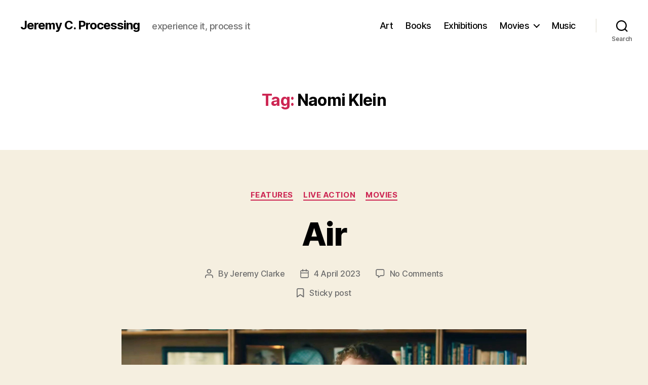

--- FILE ---
content_type: text/html; charset=UTF-8
request_url: https://jeremycprocessing.com/tag/naomi-klein/
body_size: 97605
content:
<!DOCTYPE html>

<html class="no-js" lang="en-GB">

	<head>

		<meta charset="UTF-8">
		<meta name="viewport" content="width=device-width, initial-scale=1.0" >

		<link rel="profile" href="https://gmpg.org/xfn/11">

		<meta name='robots' content='index, follow, max-image-preview:large, max-snippet:-1, max-video-preview:-1' />

	<!-- This site is optimized with the Yoast SEO plugin v21.5 - https://yoast.com/wordpress/plugins/seo/ -->
	<title>Naomi Klein Archives - Jeremy C. Processing</title>
	<link rel="canonical" href="https://jeremycprocessing.com/tag/naomi-klein/" />
	<meta property="og:locale" content="en_GB" />
	<meta property="og:type" content="article" />
	<meta property="og:title" content="Naomi Klein Archives - Jeremy C. Processing" />
	<meta property="og:url" content="https://jeremycprocessing.com/tag/naomi-klein/" />
	<meta property="og:site_name" content="Jeremy C. Processing" />
	<meta name="twitter:card" content="summary_large_image" />
	<script type="application/ld+json" class="yoast-schema-graph">{"@context":"https://schema.org","@graph":[{"@type":"CollectionPage","@id":"https://jeremycprocessing.com/tag/naomi-klein/","url":"https://jeremycprocessing.com/tag/naomi-klein/","name":"Naomi Klein Archives - Jeremy C. Processing","isPartOf":{"@id":"https://jeremycprocessing.com/#website"},"primaryImageOfPage":{"@id":"https://jeremycprocessing.com/tag/naomi-klein/#primaryimage"},"image":{"@id":"https://jeremycprocessing.com/tag/naomi-klein/#primaryimage"},"thumbnailUrl":"https://jeremycprocessing.com/wp-content/uploads/2023/04/Air-BA-2-800-x-450.jpg","breadcrumb":{"@id":"https://jeremycprocessing.com/tag/naomi-klein/#breadcrumb"},"inLanguage":"en-GB"},{"@type":"ImageObject","inLanguage":"en-GB","@id":"https://jeremycprocessing.com/tag/naomi-klein/#primaryimage","url":"https://jeremycprocessing.com/wp-content/uploads/2023/04/Air-BA-2-800-x-450.jpg","contentUrl":"https://jeremycprocessing.com/wp-content/uploads/2023/04/Air-BA-2-800-x-450.jpg","width":800,"height":450},{"@type":"BreadcrumbList","@id":"https://jeremycprocessing.com/tag/naomi-klein/#breadcrumb","itemListElement":[{"@type":"ListItem","position":1,"name":"Home","item":"https://jeremycprocessing.com/"},{"@type":"ListItem","position":2,"name":"Naomi Klein"}]},{"@type":"WebSite","@id":"https://jeremycprocessing.com/#website","url":"https://jeremycprocessing.com/","name":"Jeremy C. Processing","description":"experience it, process it","publisher":{"@id":"https://jeremycprocessing.com/#/schema/person/8147bfb7d820821a582be87865e5b085"},"potentialAction":[{"@type":"SearchAction","target":{"@type":"EntryPoint","urlTemplate":"https://jeremycprocessing.com/?s={search_term_string}"},"query-input":"required name=search_term_string"}],"inLanguage":"en-GB"},{"@type":["Person","Organization"],"@id":"https://jeremycprocessing.com/#/schema/person/8147bfb7d820821a582be87865e5b085","name":"Jeremy Clarke","image":{"@type":"ImageObject","inLanguage":"en-GB","@id":"https://jeremycprocessing.com/#/schema/person/image/","url":"https://secure.gravatar.com/avatar/03cbd649d4751c36f4b4f2a985d4e561?s=96&d=mm&r=g","contentUrl":"https://secure.gravatar.com/avatar/03cbd649d4751c36f4b4f2a985d4e561?s=96&d=mm&r=g","caption":"Jeremy Clarke"},"logo":{"@id":"https://jeremycprocessing.com/#/schema/person/image/"}}]}</script>
	<!-- / Yoast SEO plugin. -->


<link rel="alternate" type="application/rss+xml" title="Jeremy C. Processing &raquo; Feed" href="https://jeremycprocessing.com/feed/" />
<link rel="alternate" type="application/rss+xml" title="Jeremy C. Processing &raquo; Comments Feed" href="https://jeremycprocessing.com/comments/feed/" />
<link rel="alternate" type="application/rss+xml" title="Jeremy C. Processing &raquo; Naomi Klein Tag Feed" href="https://jeremycprocessing.com/tag/naomi-klein/feed/" />
<script>
window._wpemojiSettings = {"baseUrl":"https:\/\/s.w.org\/images\/core\/emoji\/14.0.0\/72x72\/","ext":".png","svgUrl":"https:\/\/s.w.org\/images\/core\/emoji\/14.0.0\/svg\/","svgExt":".svg","source":{"concatemoji":"https:\/\/jeremycprocessing.com\/wp-includes\/js\/wp-emoji-release.min.js?ver=6.4.7"}};
/*! This file is auto-generated */
!function(i,n){var o,s,e;function c(e){try{var t={supportTests:e,timestamp:(new Date).valueOf()};sessionStorage.setItem(o,JSON.stringify(t))}catch(e){}}function p(e,t,n){e.clearRect(0,0,e.canvas.width,e.canvas.height),e.fillText(t,0,0);var t=new Uint32Array(e.getImageData(0,0,e.canvas.width,e.canvas.height).data),r=(e.clearRect(0,0,e.canvas.width,e.canvas.height),e.fillText(n,0,0),new Uint32Array(e.getImageData(0,0,e.canvas.width,e.canvas.height).data));return t.every(function(e,t){return e===r[t]})}function u(e,t,n){switch(t){case"flag":return n(e,"\ud83c\udff3\ufe0f\u200d\u26a7\ufe0f","\ud83c\udff3\ufe0f\u200b\u26a7\ufe0f")?!1:!n(e,"\ud83c\uddfa\ud83c\uddf3","\ud83c\uddfa\u200b\ud83c\uddf3")&&!n(e,"\ud83c\udff4\udb40\udc67\udb40\udc62\udb40\udc65\udb40\udc6e\udb40\udc67\udb40\udc7f","\ud83c\udff4\u200b\udb40\udc67\u200b\udb40\udc62\u200b\udb40\udc65\u200b\udb40\udc6e\u200b\udb40\udc67\u200b\udb40\udc7f");case"emoji":return!n(e,"\ud83e\udef1\ud83c\udffb\u200d\ud83e\udef2\ud83c\udfff","\ud83e\udef1\ud83c\udffb\u200b\ud83e\udef2\ud83c\udfff")}return!1}function f(e,t,n){var r="undefined"!=typeof WorkerGlobalScope&&self instanceof WorkerGlobalScope?new OffscreenCanvas(300,150):i.createElement("canvas"),a=r.getContext("2d",{willReadFrequently:!0}),o=(a.textBaseline="top",a.font="600 32px Arial",{});return e.forEach(function(e){o[e]=t(a,e,n)}),o}function t(e){var t=i.createElement("script");t.src=e,t.defer=!0,i.head.appendChild(t)}"undefined"!=typeof Promise&&(o="wpEmojiSettingsSupports",s=["flag","emoji"],n.supports={everything:!0,everythingExceptFlag:!0},e=new Promise(function(e){i.addEventListener("DOMContentLoaded",e,{once:!0})}),new Promise(function(t){var n=function(){try{var e=JSON.parse(sessionStorage.getItem(o));if("object"==typeof e&&"number"==typeof e.timestamp&&(new Date).valueOf()<e.timestamp+604800&&"object"==typeof e.supportTests)return e.supportTests}catch(e){}return null}();if(!n){if("undefined"!=typeof Worker&&"undefined"!=typeof OffscreenCanvas&&"undefined"!=typeof URL&&URL.createObjectURL&&"undefined"!=typeof Blob)try{var e="postMessage("+f.toString()+"("+[JSON.stringify(s),u.toString(),p.toString()].join(",")+"));",r=new Blob([e],{type:"text/javascript"}),a=new Worker(URL.createObjectURL(r),{name:"wpTestEmojiSupports"});return void(a.onmessage=function(e){c(n=e.data),a.terminate(),t(n)})}catch(e){}c(n=f(s,u,p))}t(n)}).then(function(e){for(var t in e)n.supports[t]=e[t],n.supports.everything=n.supports.everything&&n.supports[t],"flag"!==t&&(n.supports.everythingExceptFlag=n.supports.everythingExceptFlag&&n.supports[t]);n.supports.everythingExceptFlag=n.supports.everythingExceptFlag&&!n.supports.flag,n.DOMReady=!1,n.readyCallback=function(){n.DOMReady=!0}}).then(function(){return e}).then(function(){var e;n.supports.everything||(n.readyCallback(),(e=n.source||{}).concatemoji?t(e.concatemoji):e.wpemoji&&e.twemoji&&(t(e.twemoji),t(e.wpemoji)))}))}((window,document),window._wpemojiSettings);
</script>
<style id='wp-emoji-styles-inline-css'>

	img.wp-smiley, img.emoji {
		display: inline !important;
		border: none !important;
		box-shadow: none !important;
		height: 1em !important;
		width: 1em !important;
		margin: 0 0.07em !important;
		vertical-align: -0.1em !important;
		background: none !important;
		padding: 0 !important;
	}
</style>
<link rel='stylesheet' id='wp-block-library-css' href='https://jeremycprocessing.com/wp-includes/css/dist/block-library/style.min.css?ver=6.4.7' media='all' />
<style id='classic-theme-styles-inline-css'>
/*! This file is auto-generated */
.wp-block-button__link{color:#fff;background-color:#32373c;border-radius:9999px;box-shadow:none;text-decoration:none;padding:calc(.667em + 2px) calc(1.333em + 2px);font-size:1.125em}.wp-block-file__button{background:#32373c;color:#fff;text-decoration:none}
</style>
<style id='global-styles-inline-css'>
body{--wp--preset--color--black: #000000;--wp--preset--color--cyan-bluish-gray: #abb8c3;--wp--preset--color--white: #ffffff;--wp--preset--color--pale-pink: #f78da7;--wp--preset--color--vivid-red: #cf2e2e;--wp--preset--color--luminous-vivid-orange: #ff6900;--wp--preset--color--luminous-vivid-amber: #fcb900;--wp--preset--color--light-green-cyan: #7bdcb5;--wp--preset--color--vivid-green-cyan: #00d084;--wp--preset--color--pale-cyan-blue: #8ed1fc;--wp--preset--color--vivid-cyan-blue: #0693e3;--wp--preset--color--vivid-purple: #9b51e0;--wp--preset--color--accent: #cd2653;--wp--preset--color--primary: #000000;--wp--preset--color--secondary: #6d6d6d;--wp--preset--color--subtle-background: #dcd7ca;--wp--preset--color--background: #f5efe0;--wp--preset--gradient--vivid-cyan-blue-to-vivid-purple: linear-gradient(135deg,rgba(6,147,227,1) 0%,rgb(155,81,224) 100%);--wp--preset--gradient--light-green-cyan-to-vivid-green-cyan: linear-gradient(135deg,rgb(122,220,180) 0%,rgb(0,208,130) 100%);--wp--preset--gradient--luminous-vivid-amber-to-luminous-vivid-orange: linear-gradient(135deg,rgba(252,185,0,1) 0%,rgba(255,105,0,1) 100%);--wp--preset--gradient--luminous-vivid-orange-to-vivid-red: linear-gradient(135deg,rgba(255,105,0,1) 0%,rgb(207,46,46) 100%);--wp--preset--gradient--very-light-gray-to-cyan-bluish-gray: linear-gradient(135deg,rgb(238,238,238) 0%,rgb(169,184,195) 100%);--wp--preset--gradient--cool-to-warm-spectrum: linear-gradient(135deg,rgb(74,234,220) 0%,rgb(151,120,209) 20%,rgb(207,42,186) 40%,rgb(238,44,130) 60%,rgb(251,105,98) 80%,rgb(254,248,76) 100%);--wp--preset--gradient--blush-light-purple: linear-gradient(135deg,rgb(255,206,236) 0%,rgb(152,150,240) 100%);--wp--preset--gradient--blush-bordeaux: linear-gradient(135deg,rgb(254,205,165) 0%,rgb(254,45,45) 50%,rgb(107,0,62) 100%);--wp--preset--gradient--luminous-dusk: linear-gradient(135deg,rgb(255,203,112) 0%,rgb(199,81,192) 50%,rgb(65,88,208) 100%);--wp--preset--gradient--pale-ocean: linear-gradient(135deg,rgb(255,245,203) 0%,rgb(182,227,212) 50%,rgb(51,167,181) 100%);--wp--preset--gradient--electric-grass: linear-gradient(135deg,rgb(202,248,128) 0%,rgb(113,206,126) 100%);--wp--preset--gradient--midnight: linear-gradient(135deg,rgb(2,3,129) 0%,rgb(40,116,252) 100%);--wp--preset--font-size--small: 18px;--wp--preset--font-size--medium: 20px;--wp--preset--font-size--large: 26.25px;--wp--preset--font-size--x-large: 42px;--wp--preset--font-size--normal: 21px;--wp--preset--font-size--larger: 32px;--wp--preset--spacing--20: 0.44rem;--wp--preset--spacing--30: 0.67rem;--wp--preset--spacing--40: 1rem;--wp--preset--spacing--50: 1.5rem;--wp--preset--spacing--60: 2.25rem;--wp--preset--spacing--70: 3.38rem;--wp--preset--spacing--80: 5.06rem;--wp--preset--shadow--natural: 6px 6px 9px rgba(0, 0, 0, 0.2);--wp--preset--shadow--deep: 12px 12px 50px rgba(0, 0, 0, 0.4);--wp--preset--shadow--sharp: 6px 6px 0px rgba(0, 0, 0, 0.2);--wp--preset--shadow--outlined: 6px 6px 0px -3px rgba(255, 255, 255, 1), 6px 6px rgba(0, 0, 0, 1);--wp--preset--shadow--crisp: 6px 6px 0px rgba(0, 0, 0, 1);}:where(.is-layout-flex){gap: 0.5em;}:where(.is-layout-grid){gap: 0.5em;}body .is-layout-flow > .alignleft{float: left;margin-inline-start: 0;margin-inline-end: 2em;}body .is-layout-flow > .alignright{float: right;margin-inline-start: 2em;margin-inline-end: 0;}body .is-layout-flow > .aligncenter{margin-left: auto !important;margin-right: auto !important;}body .is-layout-constrained > .alignleft{float: left;margin-inline-start: 0;margin-inline-end: 2em;}body .is-layout-constrained > .alignright{float: right;margin-inline-start: 2em;margin-inline-end: 0;}body .is-layout-constrained > .aligncenter{margin-left: auto !important;margin-right: auto !important;}body .is-layout-constrained > :where(:not(.alignleft):not(.alignright):not(.alignfull)){max-width: var(--wp--style--global--content-size);margin-left: auto !important;margin-right: auto !important;}body .is-layout-constrained > .alignwide{max-width: var(--wp--style--global--wide-size);}body .is-layout-flex{display: flex;}body .is-layout-flex{flex-wrap: wrap;align-items: center;}body .is-layout-flex > *{margin: 0;}body .is-layout-grid{display: grid;}body .is-layout-grid > *{margin: 0;}:where(.wp-block-columns.is-layout-flex){gap: 2em;}:where(.wp-block-columns.is-layout-grid){gap: 2em;}:where(.wp-block-post-template.is-layout-flex){gap: 1.25em;}:where(.wp-block-post-template.is-layout-grid){gap: 1.25em;}.has-black-color{color: var(--wp--preset--color--black) !important;}.has-cyan-bluish-gray-color{color: var(--wp--preset--color--cyan-bluish-gray) !important;}.has-white-color{color: var(--wp--preset--color--white) !important;}.has-pale-pink-color{color: var(--wp--preset--color--pale-pink) !important;}.has-vivid-red-color{color: var(--wp--preset--color--vivid-red) !important;}.has-luminous-vivid-orange-color{color: var(--wp--preset--color--luminous-vivid-orange) !important;}.has-luminous-vivid-amber-color{color: var(--wp--preset--color--luminous-vivid-amber) !important;}.has-light-green-cyan-color{color: var(--wp--preset--color--light-green-cyan) !important;}.has-vivid-green-cyan-color{color: var(--wp--preset--color--vivid-green-cyan) !important;}.has-pale-cyan-blue-color{color: var(--wp--preset--color--pale-cyan-blue) !important;}.has-vivid-cyan-blue-color{color: var(--wp--preset--color--vivid-cyan-blue) !important;}.has-vivid-purple-color{color: var(--wp--preset--color--vivid-purple) !important;}.has-black-background-color{background-color: var(--wp--preset--color--black) !important;}.has-cyan-bluish-gray-background-color{background-color: var(--wp--preset--color--cyan-bluish-gray) !important;}.has-white-background-color{background-color: var(--wp--preset--color--white) !important;}.has-pale-pink-background-color{background-color: var(--wp--preset--color--pale-pink) !important;}.has-vivid-red-background-color{background-color: var(--wp--preset--color--vivid-red) !important;}.has-luminous-vivid-orange-background-color{background-color: var(--wp--preset--color--luminous-vivid-orange) !important;}.has-luminous-vivid-amber-background-color{background-color: var(--wp--preset--color--luminous-vivid-amber) !important;}.has-light-green-cyan-background-color{background-color: var(--wp--preset--color--light-green-cyan) !important;}.has-vivid-green-cyan-background-color{background-color: var(--wp--preset--color--vivid-green-cyan) !important;}.has-pale-cyan-blue-background-color{background-color: var(--wp--preset--color--pale-cyan-blue) !important;}.has-vivid-cyan-blue-background-color{background-color: var(--wp--preset--color--vivid-cyan-blue) !important;}.has-vivid-purple-background-color{background-color: var(--wp--preset--color--vivid-purple) !important;}.has-black-border-color{border-color: var(--wp--preset--color--black) !important;}.has-cyan-bluish-gray-border-color{border-color: var(--wp--preset--color--cyan-bluish-gray) !important;}.has-white-border-color{border-color: var(--wp--preset--color--white) !important;}.has-pale-pink-border-color{border-color: var(--wp--preset--color--pale-pink) !important;}.has-vivid-red-border-color{border-color: var(--wp--preset--color--vivid-red) !important;}.has-luminous-vivid-orange-border-color{border-color: var(--wp--preset--color--luminous-vivid-orange) !important;}.has-luminous-vivid-amber-border-color{border-color: var(--wp--preset--color--luminous-vivid-amber) !important;}.has-light-green-cyan-border-color{border-color: var(--wp--preset--color--light-green-cyan) !important;}.has-vivid-green-cyan-border-color{border-color: var(--wp--preset--color--vivid-green-cyan) !important;}.has-pale-cyan-blue-border-color{border-color: var(--wp--preset--color--pale-cyan-blue) !important;}.has-vivid-cyan-blue-border-color{border-color: var(--wp--preset--color--vivid-cyan-blue) !important;}.has-vivid-purple-border-color{border-color: var(--wp--preset--color--vivid-purple) !important;}.has-vivid-cyan-blue-to-vivid-purple-gradient-background{background: var(--wp--preset--gradient--vivid-cyan-blue-to-vivid-purple) !important;}.has-light-green-cyan-to-vivid-green-cyan-gradient-background{background: var(--wp--preset--gradient--light-green-cyan-to-vivid-green-cyan) !important;}.has-luminous-vivid-amber-to-luminous-vivid-orange-gradient-background{background: var(--wp--preset--gradient--luminous-vivid-amber-to-luminous-vivid-orange) !important;}.has-luminous-vivid-orange-to-vivid-red-gradient-background{background: var(--wp--preset--gradient--luminous-vivid-orange-to-vivid-red) !important;}.has-very-light-gray-to-cyan-bluish-gray-gradient-background{background: var(--wp--preset--gradient--very-light-gray-to-cyan-bluish-gray) !important;}.has-cool-to-warm-spectrum-gradient-background{background: var(--wp--preset--gradient--cool-to-warm-spectrum) !important;}.has-blush-light-purple-gradient-background{background: var(--wp--preset--gradient--blush-light-purple) !important;}.has-blush-bordeaux-gradient-background{background: var(--wp--preset--gradient--blush-bordeaux) !important;}.has-luminous-dusk-gradient-background{background: var(--wp--preset--gradient--luminous-dusk) !important;}.has-pale-ocean-gradient-background{background: var(--wp--preset--gradient--pale-ocean) !important;}.has-electric-grass-gradient-background{background: var(--wp--preset--gradient--electric-grass) !important;}.has-midnight-gradient-background{background: var(--wp--preset--gradient--midnight) !important;}.has-small-font-size{font-size: var(--wp--preset--font-size--small) !important;}.has-medium-font-size{font-size: var(--wp--preset--font-size--medium) !important;}.has-large-font-size{font-size: var(--wp--preset--font-size--large) !important;}.has-x-large-font-size{font-size: var(--wp--preset--font-size--x-large) !important;}
.wp-block-navigation a:where(:not(.wp-element-button)){color: inherit;}
:where(.wp-block-post-template.is-layout-flex){gap: 1.25em;}:where(.wp-block-post-template.is-layout-grid){gap: 1.25em;}
:where(.wp-block-columns.is-layout-flex){gap: 2em;}:where(.wp-block-columns.is-layout-grid){gap: 2em;}
.wp-block-pullquote{font-size: 1.5em;line-height: 1.6;}
</style>
<link rel='stylesheet' id='twentytwenty-style-css' href='https://jeremycprocessing.com/wp-content/themes/twentytwenty/style.css?ver=2.4' media='all' />
<style id='twentytwenty-style-inline-css'>
.color-accent,.color-accent-hover:hover,.color-accent-hover:focus,:root .has-accent-color,.has-drop-cap:not(:focus):first-letter,.wp-block-button.is-style-outline,a { color: #cd2653; }blockquote,.border-color-accent,.border-color-accent-hover:hover,.border-color-accent-hover:focus { border-color: #cd2653; }button,.button,.faux-button,.wp-block-button__link,.wp-block-file .wp-block-file__button,input[type="button"],input[type="reset"],input[type="submit"],.bg-accent,.bg-accent-hover:hover,.bg-accent-hover:focus,:root .has-accent-background-color,.comment-reply-link { background-color: #cd2653; }.fill-children-accent,.fill-children-accent * { fill: #cd2653; }body,.entry-title a,:root .has-primary-color { color: #000000; }:root .has-primary-background-color { background-color: #000000; }cite,figcaption,.wp-caption-text,.post-meta,.entry-content .wp-block-archives li,.entry-content .wp-block-categories li,.entry-content .wp-block-latest-posts li,.wp-block-latest-comments__comment-date,.wp-block-latest-posts__post-date,.wp-block-embed figcaption,.wp-block-image figcaption,.wp-block-pullquote cite,.comment-metadata,.comment-respond .comment-notes,.comment-respond .logged-in-as,.pagination .dots,.entry-content hr:not(.has-background),hr.styled-separator,:root .has-secondary-color { color: #6d6d6d; }:root .has-secondary-background-color { background-color: #6d6d6d; }pre,fieldset,input,textarea,table,table *,hr { border-color: #dcd7ca; }caption,code,code,kbd,samp,.wp-block-table.is-style-stripes tbody tr:nth-child(odd),:root .has-subtle-background-background-color { background-color: #dcd7ca; }.wp-block-table.is-style-stripes { border-bottom-color: #dcd7ca; }.wp-block-latest-posts.is-grid li { border-top-color: #dcd7ca; }:root .has-subtle-background-color { color: #dcd7ca; }body:not(.overlay-header) .primary-menu > li > a,body:not(.overlay-header) .primary-menu > li > .icon,.modal-menu a,.footer-menu a, .footer-widgets a:where(:not(.wp-block-button__link)),#site-footer .wp-block-button.is-style-outline,.wp-block-pullquote:before,.singular:not(.overlay-header) .entry-header a,.archive-header a,.header-footer-group .color-accent,.header-footer-group .color-accent-hover:hover { color: #cd2653; }.social-icons a,#site-footer button:not(.toggle),#site-footer .button,#site-footer .faux-button,#site-footer .wp-block-button__link,#site-footer .wp-block-file__button,#site-footer input[type="button"],#site-footer input[type="reset"],#site-footer input[type="submit"] { background-color: #cd2653; }.header-footer-group,body:not(.overlay-header) #site-header .toggle,.menu-modal .toggle { color: #000000; }body:not(.overlay-header) .primary-menu ul { background-color: #000000; }body:not(.overlay-header) .primary-menu > li > ul:after { border-bottom-color: #000000; }body:not(.overlay-header) .primary-menu ul ul:after { border-left-color: #000000; }.site-description,body:not(.overlay-header) .toggle-inner .toggle-text,.widget .post-date,.widget .rss-date,.widget_archive li,.widget_categories li,.widget cite,.widget_pages li,.widget_meta li,.widget_nav_menu li,.powered-by-wordpress,.to-the-top,.singular .entry-header .post-meta,.singular:not(.overlay-header) .entry-header .post-meta a { color: #6d6d6d; }.header-footer-group pre,.header-footer-group fieldset,.header-footer-group input,.header-footer-group textarea,.header-footer-group table,.header-footer-group table *,.footer-nav-widgets-wrapper,#site-footer,.menu-modal nav *,.footer-widgets-outer-wrapper,.footer-top { border-color: #dcd7ca; }.header-footer-group table caption,body:not(.overlay-header) .header-inner .toggle-wrapper::before { background-color: #dcd7ca; }
</style>
<link rel='stylesheet' id='twentytwenty-print-style-css' href='https://jeremycprocessing.com/wp-content/themes/twentytwenty/print.css?ver=2.4' media='print' />
<script src="https://jeremycprocessing.com/wp-content/themes/twentytwenty/assets/js/index.js?ver=2.4" id="twentytwenty-js-js" defer data-wp-strategy="defer"></script>
<link rel="https://api.w.org/" href="https://jeremycprocessing.com/wp-json/" /><link rel="alternate" type="application/json" href="https://jeremycprocessing.com/wp-json/wp/v2/tags/4438" /><link rel="EditURI" type="application/rsd+xml" title="RSD" href="https://jeremycprocessing.com/xmlrpc.php?rsd" />
<meta name="generator" content="WordPress 6.4.7" />
	<script>document.documentElement.className = document.documentElement.className.replace( 'no-js', 'js' );</script>
	<style>.recentcomments a{display:inline !important;padding:0 !important;margin:0 !important;}</style><link rel="icon" href="https://jeremycprocessing.com/wp-content/uploads/2020/07/cropped-2019-07-24-pic-by-Lowell-cropped-32x32.jpg" sizes="32x32" />
<link rel="icon" href="https://jeremycprocessing.com/wp-content/uploads/2020/07/cropped-2019-07-24-pic-by-Lowell-cropped-192x192.jpg" sizes="192x192" />
<link rel="apple-touch-icon" href="https://jeremycprocessing.com/wp-content/uploads/2020/07/cropped-2019-07-24-pic-by-Lowell-cropped-180x180.jpg" />
<meta name="msapplication-TileImage" content="https://jeremycprocessing.com/wp-content/uploads/2020/07/cropped-2019-07-24-pic-by-Lowell-cropped-270x270.jpg" />

	</head>

	<body class="archive tag tag-naomi-klein tag-4438 wp-embed-responsive enable-search-modal has-no-pagination showing-comments show-avatars footer-top-visible">

		<a class="skip-link screen-reader-text" href="#site-content">Skip to the content</a>
		<header id="site-header" class="header-footer-group">

			<div class="header-inner section-inner">

				<div class="header-titles-wrapper">

					
						<button class="toggle search-toggle mobile-search-toggle" data-toggle-target=".search-modal" data-toggle-body-class="showing-search-modal" data-set-focus=".search-modal .search-field" aria-expanded="false">
							<span class="toggle-inner">
								<span class="toggle-icon">
									<svg class="svg-icon" aria-hidden="true" role="img" focusable="false" xmlns="http://www.w3.org/2000/svg" width="23" height="23" viewBox="0 0 23 23"><path d="M38.710696,48.0601792 L43,52.3494831 L41.3494831,54 L37.0601792,49.710696 C35.2632422,51.1481185 32.9839107,52.0076499 30.5038249,52.0076499 C24.7027226,52.0076499 20,47.3049272 20,41.5038249 C20,35.7027226 24.7027226,31 30.5038249,31 C36.3049272,31 41.0076499,35.7027226 41.0076499,41.5038249 C41.0076499,43.9839107 40.1481185,46.2632422 38.710696,48.0601792 Z M36.3875844,47.1716785 C37.8030221,45.7026647 38.6734666,43.7048964 38.6734666,41.5038249 C38.6734666,36.9918565 35.0157934,33.3341833 30.5038249,33.3341833 C25.9918565,33.3341833 22.3341833,36.9918565 22.3341833,41.5038249 C22.3341833,46.0157934 25.9918565,49.6734666 30.5038249,49.6734666 C32.7048964,49.6734666 34.7026647,48.8030221 36.1716785,47.3875844 C36.2023931,47.347638 36.2360451,47.3092237 36.2726343,47.2726343 C36.3092237,47.2360451 36.347638,47.2023931 36.3875844,47.1716785 Z" transform="translate(-20 -31)" /></svg>								</span>
								<span class="toggle-text">Search</span>
							</span>
						</button><!-- .search-toggle -->

					
					<div class="header-titles">

						<div class="site-title faux-heading"><a href="https://jeremycprocessing.com/">Jeremy C. Processing</a></div><div class="site-description">experience it, process it</div><!-- .site-description -->
					</div><!-- .header-titles -->

					<button class="toggle nav-toggle mobile-nav-toggle" data-toggle-target=".menu-modal"  data-toggle-body-class="showing-menu-modal" aria-expanded="false" data-set-focus=".close-nav-toggle">
						<span class="toggle-inner">
							<span class="toggle-icon">
								<svg class="svg-icon" aria-hidden="true" role="img" focusable="false" xmlns="http://www.w3.org/2000/svg" width="26" height="7" viewBox="0 0 26 7"><path fill-rule="evenodd" d="M332.5,45 C330.567003,45 329,43.4329966 329,41.5 C329,39.5670034 330.567003,38 332.5,38 C334.432997,38 336,39.5670034 336,41.5 C336,43.4329966 334.432997,45 332.5,45 Z M342,45 C340.067003,45 338.5,43.4329966 338.5,41.5 C338.5,39.5670034 340.067003,38 342,38 C343.932997,38 345.5,39.5670034 345.5,41.5 C345.5,43.4329966 343.932997,45 342,45 Z M351.5,45 C349.567003,45 348,43.4329966 348,41.5 C348,39.5670034 349.567003,38 351.5,38 C353.432997,38 355,39.5670034 355,41.5 C355,43.4329966 353.432997,45 351.5,45 Z" transform="translate(-329 -38)" /></svg>							</span>
							<span class="toggle-text">Menu</span>
						</span>
					</button><!-- .nav-toggle -->

				</div><!-- .header-titles-wrapper -->

				<div class="header-navigation-wrapper">

					
							<nav class="primary-menu-wrapper" aria-label="Horizontal">

								<ul class="primary-menu reset-list-style">

								<li id="menu-item-77" class="menu-item menu-item-type-taxonomy menu-item-object-category menu-item-77"><a href="https://jeremycprocessing.com/category/art/">Art</a></li>
<li id="menu-item-80" class="menu-item menu-item-type-taxonomy menu-item-object-category menu-item-80"><a href="https://jeremycprocessing.com/category/books/">Books</a></li>
<li id="menu-item-78" class="menu-item menu-item-type-taxonomy menu-item-object-category menu-item-78"><a href="https://jeremycprocessing.com/category/exhibitions/">Exhibitions</a></li>
<li id="menu-item-51" class="menu-item menu-item-type-taxonomy menu-item-object-category menu-item-has-children menu-item-51"><a href="https://jeremycprocessing.com/category/movies/">Movies</a><span class="icon"></span>
<ul class="sub-menu">
	<li id="menu-item-48" class="menu-item menu-item-type-taxonomy menu-item-object-category menu-item-48"><a href="https://jeremycprocessing.com/category/movies/animation/">Animation</a></li>
	<li id="menu-item-82" class="menu-item menu-item-type-taxonomy menu-item-object-category menu-item-82"><a href="https://jeremycprocessing.com/category/movies/documentary/">Documentary</a></li>
	<li id="menu-item-49" class="menu-item menu-item-type-taxonomy menu-item-object-category menu-item-49"><a href="https://jeremycprocessing.com/category/movies/features/">Features</a></li>
	<li id="menu-item-50" class="menu-item menu-item-type-taxonomy menu-item-object-category menu-item-50"><a href="https://jeremycprocessing.com/category/movies/live-action/">Live Action</a></li>
	<li id="menu-item-81" class="menu-item menu-item-type-taxonomy menu-item-object-category menu-item-81"><a href="https://jeremycprocessing.com/category/movies/shorts/">Shorts</a></li>
</ul>
</li>
<li id="menu-item-79" class="menu-item menu-item-type-taxonomy menu-item-object-category menu-item-79"><a href="https://jeremycprocessing.com/category/music/">Music</a></li>

								</ul>

							</nav><!-- .primary-menu-wrapper -->

						
						<div class="header-toggles hide-no-js">

						
							<div class="toggle-wrapper search-toggle-wrapper">

								<button class="toggle search-toggle desktop-search-toggle" data-toggle-target=".search-modal" data-toggle-body-class="showing-search-modal" data-set-focus=".search-modal .search-field" aria-expanded="false">
									<span class="toggle-inner">
										<svg class="svg-icon" aria-hidden="true" role="img" focusable="false" xmlns="http://www.w3.org/2000/svg" width="23" height="23" viewBox="0 0 23 23"><path d="M38.710696,48.0601792 L43,52.3494831 L41.3494831,54 L37.0601792,49.710696 C35.2632422,51.1481185 32.9839107,52.0076499 30.5038249,52.0076499 C24.7027226,52.0076499 20,47.3049272 20,41.5038249 C20,35.7027226 24.7027226,31 30.5038249,31 C36.3049272,31 41.0076499,35.7027226 41.0076499,41.5038249 C41.0076499,43.9839107 40.1481185,46.2632422 38.710696,48.0601792 Z M36.3875844,47.1716785 C37.8030221,45.7026647 38.6734666,43.7048964 38.6734666,41.5038249 C38.6734666,36.9918565 35.0157934,33.3341833 30.5038249,33.3341833 C25.9918565,33.3341833 22.3341833,36.9918565 22.3341833,41.5038249 C22.3341833,46.0157934 25.9918565,49.6734666 30.5038249,49.6734666 C32.7048964,49.6734666 34.7026647,48.8030221 36.1716785,47.3875844 C36.2023931,47.347638 36.2360451,47.3092237 36.2726343,47.2726343 C36.3092237,47.2360451 36.347638,47.2023931 36.3875844,47.1716785 Z" transform="translate(-20 -31)" /></svg>										<span class="toggle-text">Search</span>
									</span>
								</button><!-- .search-toggle -->

							</div>

							
						</div><!-- .header-toggles -->
						
				</div><!-- .header-navigation-wrapper -->

			</div><!-- .header-inner -->

			<div class="search-modal cover-modal header-footer-group" data-modal-target-string=".search-modal" role="dialog" aria-modal="true" aria-label="Search">

	<div class="search-modal-inner modal-inner">

		<div class="section-inner">

			<form role="search" aria-label="Search for:" method="get" class="search-form" action="https://jeremycprocessing.com/">
	<label for="search-form-1">
		<span class="screen-reader-text">
			Search for:		</span>
		<input type="search" id="search-form-1" class="search-field" placeholder="Search &hellip;" value="" name="s" />
	</label>
	<input type="submit" class="search-submit" value="Search" />
</form>

			<button class="toggle search-untoggle close-search-toggle fill-children-current-color" data-toggle-target=".search-modal" data-toggle-body-class="showing-search-modal" data-set-focus=".search-modal .search-field">
				<span class="screen-reader-text">
					Close search				</span>
				<svg class="svg-icon" aria-hidden="true" role="img" focusable="false" xmlns="http://www.w3.org/2000/svg" width="16" height="16" viewBox="0 0 16 16"><polygon fill="" fill-rule="evenodd" points="6.852 7.649 .399 1.195 1.445 .149 7.899 6.602 14.352 .149 15.399 1.195 8.945 7.649 15.399 14.102 14.352 15.149 7.899 8.695 1.445 15.149 .399 14.102" /></svg>			</button><!-- .search-toggle -->

		</div><!-- .section-inner -->

	</div><!-- .search-modal-inner -->

</div><!-- .menu-modal -->

		</header><!-- #site-header -->

		
<div class="menu-modal cover-modal header-footer-group" data-modal-target-string=".menu-modal">

	<div class="menu-modal-inner modal-inner">

		<div class="menu-wrapper section-inner">

			<div class="menu-top">

				<button class="toggle close-nav-toggle fill-children-current-color" data-toggle-target=".menu-modal" data-toggle-body-class="showing-menu-modal" data-set-focus=".menu-modal">
					<span class="toggle-text">Close Menu</span>
					<svg class="svg-icon" aria-hidden="true" role="img" focusable="false" xmlns="http://www.w3.org/2000/svg" width="16" height="16" viewBox="0 0 16 16"><polygon fill="" fill-rule="evenodd" points="6.852 7.649 .399 1.195 1.445 .149 7.899 6.602 14.352 .149 15.399 1.195 8.945 7.649 15.399 14.102 14.352 15.149 7.899 8.695 1.445 15.149 .399 14.102" /></svg>				</button><!-- .nav-toggle -->

				
					<nav class="mobile-menu" aria-label="Mobile">

						<ul class="modal-menu reset-list-style">

						<li class="menu-item menu-item-type-taxonomy menu-item-object-category menu-item-77"><div class="ancestor-wrapper"><a href="https://jeremycprocessing.com/category/art/">Art</a></div><!-- .ancestor-wrapper --></li>
<li class="menu-item menu-item-type-taxonomy menu-item-object-category menu-item-80"><div class="ancestor-wrapper"><a href="https://jeremycprocessing.com/category/books/">Books</a></div><!-- .ancestor-wrapper --></li>
<li class="menu-item menu-item-type-taxonomy menu-item-object-category menu-item-78"><div class="ancestor-wrapper"><a href="https://jeremycprocessing.com/category/exhibitions/">Exhibitions</a></div><!-- .ancestor-wrapper --></li>
<li class="menu-item menu-item-type-taxonomy menu-item-object-category menu-item-has-children menu-item-51"><div class="ancestor-wrapper"><a href="https://jeremycprocessing.com/category/movies/">Movies</a><button class="toggle sub-menu-toggle fill-children-current-color" data-toggle-target=".menu-modal .menu-item-51 > .sub-menu" data-toggle-type="slidetoggle" data-toggle-duration="250" aria-expanded="false"><span class="screen-reader-text">Show sub menu</span><svg class="svg-icon" aria-hidden="true" role="img" focusable="false" xmlns="http://www.w3.org/2000/svg" width="20" height="12" viewBox="0 0 20 12"><polygon fill="" fill-rule="evenodd" points="1319.899 365.778 1327.678 358 1329.799 360.121 1319.899 370.021 1310 360.121 1312.121 358" transform="translate(-1310 -358)" /></svg></button></div><!-- .ancestor-wrapper -->
<ul class="sub-menu">
	<li class="menu-item menu-item-type-taxonomy menu-item-object-category menu-item-48"><div class="ancestor-wrapper"><a href="https://jeremycprocessing.com/category/movies/animation/">Animation</a></div><!-- .ancestor-wrapper --></li>
	<li class="menu-item menu-item-type-taxonomy menu-item-object-category menu-item-82"><div class="ancestor-wrapper"><a href="https://jeremycprocessing.com/category/movies/documentary/">Documentary</a></div><!-- .ancestor-wrapper --></li>
	<li class="menu-item menu-item-type-taxonomy menu-item-object-category menu-item-49"><div class="ancestor-wrapper"><a href="https://jeremycprocessing.com/category/movies/features/">Features</a></div><!-- .ancestor-wrapper --></li>
	<li class="menu-item menu-item-type-taxonomy menu-item-object-category menu-item-50"><div class="ancestor-wrapper"><a href="https://jeremycprocessing.com/category/movies/live-action/">Live Action</a></div><!-- .ancestor-wrapper --></li>
	<li class="menu-item menu-item-type-taxonomy menu-item-object-category menu-item-81"><div class="ancestor-wrapper"><a href="https://jeremycprocessing.com/category/movies/shorts/">Shorts</a></div><!-- .ancestor-wrapper --></li>
</ul>
</li>
<li class="menu-item menu-item-type-taxonomy menu-item-object-category menu-item-79"><div class="ancestor-wrapper"><a href="https://jeremycprocessing.com/category/music/">Music</a></div><!-- .ancestor-wrapper --></li>

						</ul>

					</nav>

					
			</div><!-- .menu-top -->

			<div class="menu-bottom">

				
			</div><!-- .menu-bottom -->

		</div><!-- .menu-wrapper -->

	</div><!-- .menu-modal-inner -->

</div><!-- .menu-modal -->

<main id="site-content">

	
		<header class="archive-header has-text-align-center header-footer-group">

			<div class="archive-header-inner section-inner medium">

									<h1 class="archive-title"><span class="color-accent">Tag:</span> <span>Naomi Klein</span></h1>
				
				
			</div><!-- .archive-header-inner -->

		</header><!-- .archive-header -->

		
<article class="post-11150 post type-post status-publish format-standard has-post-thumbnail hentry category-features category-live-action category-movies tag-agent tag-basketball tag-ben-affleck tag-big-country tag-branding tag-business tag-chris-messina tag-chris-tucker tag-corporate tag-damian-young tag-footwear tag-jason-bateman tag-julius-tennon tag-matt-damon tag-matthew-maher tag-michael-jordan tag-naomi-klein tag-nba tag-nike tag-pitch tag-rival tag-running tag-running-shoe tag-shoe tag-shoe-designer tag-sports tag-us tag-viola-davis tag-will-vinton" id="post-11150">

	
<header class="entry-header has-text-align-center">

	<div class="entry-header-inner section-inner medium">

		
			<div class="entry-categories">
				<span class="screen-reader-text">
					Categories				</span>
				<div class="entry-categories-inner">
					<a href="https://jeremycprocessing.com/category/movies/features/" rel="category tag">Features</a> <a href="https://jeremycprocessing.com/category/movies/live-action/" rel="category tag">Live Action</a> <a href="https://jeremycprocessing.com/category/movies/" rel="category tag">Movies</a>				</div><!-- .entry-categories-inner -->
			</div><!-- .entry-categories -->

			<h2 class="entry-title heading-size-1"><a href="https://jeremycprocessing.com/air-2023/">Air</a></h2>
		<div class="post-meta-wrapper post-meta-single post-meta-single-top">

			<ul class="post-meta">

									<li class="post-author meta-wrapper">
						<span class="meta-icon">
							<span class="screen-reader-text">
								Post author							</span>
							<svg class="svg-icon" aria-hidden="true" role="img" focusable="false" xmlns="http://www.w3.org/2000/svg" width="18" height="20" viewBox="0 0 18 20"><path fill="" d="M18,19 C18,19.5522847 17.5522847,20 17,20 C16.4477153,20 16,19.5522847 16,19 L16,17 C16,15.3431458 14.6568542,14 13,14 L5,14 C3.34314575,14 2,15.3431458 2,17 L2,19 C2,19.5522847 1.55228475,20 1,20 C0.44771525,20 0,19.5522847 0,19 L0,17 C0,14.2385763 2.23857625,12 5,12 L13,12 C15.7614237,12 18,14.2385763 18,17 L18,19 Z M9,10 C6.23857625,10 4,7.76142375 4,5 C4,2.23857625 6.23857625,0 9,0 C11.7614237,0 14,2.23857625 14,5 C14,7.76142375 11.7614237,10 9,10 Z M9,8 C10.6568542,8 12,6.65685425 12,5 C12,3.34314575 10.6568542,2 9,2 C7.34314575,2 6,3.34314575 6,5 C6,6.65685425 7.34314575,8 9,8 Z" /></svg>						</span>
						<span class="meta-text">
							By <a href="https://jeremycprocessing.com/author/jeremy-clarke/">Jeremy Clarke</a>						</span>
					</li>
										<li class="post-date meta-wrapper">
						<span class="meta-icon">
							<span class="screen-reader-text">
								Post date							</span>
							<svg class="svg-icon" aria-hidden="true" role="img" focusable="false" xmlns="http://www.w3.org/2000/svg" width="18" height="19" viewBox="0 0 18 19"><path fill="" d="M4.60069444,4.09375 L3.25,4.09375 C2.47334957,4.09375 1.84375,4.72334957 1.84375,5.5 L1.84375,7.26736111 L16.15625,7.26736111 L16.15625,5.5 C16.15625,4.72334957 15.5266504,4.09375 14.75,4.09375 L13.3993056,4.09375 L13.3993056,4.55555556 C13.3993056,5.02154581 13.0215458,5.39930556 12.5555556,5.39930556 C12.0895653,5.39930556 11.7118056,5.02154581 11.7118056,4.55555556 L11.7118056,4.09375 L6.28819444,4.09375 L6.28819444,4.55555556 C6.28819444,5.02154581 5.9104347,5.39930556 5.44444444,5.39930556 C4.97845419,5.39930556 4.60069444,5.02154581 4.60069444,4.55555556 L4.60069444,4.09375 Z M6.28819444,2.40625 L11.7118056,2.40625 L11.7118056,1 C11.7118056,0.534009742 12.0895653,0.15625 12.5555556,0.15625 C13.0215458,0.15625 13.3993056,0.534009742 13.3993056,1 L13.3993056,2.40625 L14.75,2.40625 C16.4586309,2.40625 17.84375,3.79136906 17.84375,5.5 L17.84375,15.875 C17.84375,17.5836309 16.4586309,18.96875 14.75,18.96875 L3.25,18.96875 C1.54136906,18.96875 0.15625,17.5836309 0.15625,15.875 L0.15625,5.5 C0.15625,3.79136906 1.54136906,2.40625 3.25,2.40625 L4.60069444,2.40625 L4.60069444,1 C4.60069444,0.534009742 4.97845419,0.15625 5.44444444,0.15625 C5.9104347,0.15625 6.28819444,0.534009742 6.28819444,1 L6.28819444,2.40625 Z M1.84375,8.95486111 L1.84375,15.875 C1.84375,16.6516504 2.47334957,17.28125 3.25,17.28125 L14.75,17.28125 C15.5266504,17.28125 16.15625,16.6516504 16.15625,15.875 L16.15625,8.95486111 L1.84375,8.95486111 Z" /></svg>						</span>
						<span class="meta-text">
							<a href="https://jeremycprocessing.com/air-2023/">4 April 2023</a>
						</span>
					</li>
										<li class="post-comment-link meta-wrapper">
						<span class="meta-icon">
							<svg class="svg-icon" aria-hidden="true" role="img" focusable="false" xmlns="http://www.w3.org/2000/svg" width="19" height="19" viewBox="0 0 19 19"><path d="M9.43016863,13.2235931 C9.58624731,13.094699 9.7823475,13.0241935 9.98476849,13.0241935 L15.0564516,13.0241935 C15.8581553,13.0241935 16.5080645,12.3742843 16.5080645,11.5725806 L16.5080645,3.44354839 C16.5080645,2.64184472 15.8581553,1.99193548 15.0564516,1.99193548 L3.44354839,1.99193548 C2.64184472,1.99193548 1.99193548,2.64184472 1.99193548,3.44354839 L1.99193548,11.5725806 C1.99193548,12.3742843 2.64184472,13.0241935 3.44354839,13.0241935 L5.76612903,13.0241935 C6.24715123,13.0241935 6.63709677,13.4141391 6.63709677,13.8951613 L6.63709677,15.5301903 L9.43016863,13.2235931 Z M3.44354839,14.766129 C1.67980032,14.766129 0.25,13.3363287 0.25,11.5725806 L0.25,3.44354839 C0.25,1.67980032 1.67980032,0.25 3.44354839,0.25 L15.0564516,0.25 C16.8201997,0.25 18.25,1.67980032 18.25,3.44354839 L18.25,11.5725806 C18.25,13.3363287 16.8201997,14.766129 15.0564516,14.766129 L10.2979143,14.766129 L6.32072889,18.0506004 C5.75274472,18.5196577 4.89516129,18.1156602 4.89516129,17.3790323 L4.89516129,14.766129 L3.44354839,14.766129 Z" /></svg>						</span>
						<span class="meta-text">
							<a href="https://jeremycprocessing.com/air-2023/#respond">No Comments<span class="screen-reader-text"> on Air</span></a>						</span>
					</li>
										<li class="post-sticky meta-wrapper">
						<span class="meta-icon">
							<svg class="svg-icon" aria-hidden="true" role="img" focusable="false" xmlns="http://www.w3.org/2000/svg" width="15" height="18" viewBox="0 0 15 18"><path d="M12.598889,2.699762 C12.598889,2.20275 12.195981,1.799841 11.698969,1.799841 L2.699762,1.799841 C2.20275,1.799841 1.799841,2.20275 1.799841,2.699762 L1.799841,15.349777 L6.676297,11.866594 C6.989197,11.643094 7.409533,11.643094 7.722434,11.866594 L12.598889,15.349777 L12.598889,2.699762 Z M1.422989,17.830788 C0.82736,18.256238 0,17.830464 0,17.098493 L0,2.699762 C0,1.208725 1.208725,0 2.699762,0 L11.698969,0 C13.190006,0 14.398731,1.208725 14.398731,2.699762 L14.398731,17.098493 C14.398731,17.830464 13.571371,18.256238 12.975742,17.830788 L7.199365,13.704805 L1.422989,17.830788 Z" /></svg>						</span>
						<span class="meta-text">
							Sticky post						</span>
					</li>
					
			</ul><!-- .post-meta -->

		</div><!-- .post-meta-wrapper -->

		
	</div><!-- .entry-header-inner -->

</header><!-- .entry-header -->

	<figure class="featured-media">

		<div class="featured-media-inner section-inner medium">

			<img width="800" height="450" src="https://jeremycprocessing.com/wp-content/uploads/2023/04/Air-BA-2-800-x-450.jpg" class="attachment-post-thumbnail size-post-thumbnail wp-post-image" alt="" decoding="async" fetchpriority="high" srcset="https://jeremycprocessing.com/wp-content/uploads/2023/04/Air-BA-2-800-x-450.jpg 800w, https://jeremycprocessing.com/wp-content/uploads/2023/04/Air-BA-2-800-x-450-300x169.jpg 300w, https://jeremycprocessing.com/wp-content/uploads/2023/04/Air-BA-2-800-x-450-768x432.jpg 768w" sizes="(max-width: 800px) 100vw, 800px" />
		</div><!-- .featured-media-inner -->

	</figure><!-- .featured-media -->

	
	<div class="post-inner thin ">

		<div class="entry-content">

			<p>Director – Ben Affleck – 2023 – US – Cert. 15 – 112m</p>



<p>***1/2</p>



<p><em>In 1984, a Nike executive lifts the company out of its financial rut by building a line of running shoes around an unknown basketball player named Michael Jordan</em> – out in UK cinemas on Wednesday, April 5th</p>



<p>A curious combination of sports movie and corporate drama, this retells the story of how, in 1984, the failing Nike corporation managed to successfully reinvent itself by signing a sponsorship deal with the then-unknown basketball player Michael Jordan and building a product line of running shoes around him. Jordan would go on to become a huge cultural icon in the US and Nike a hugely profitable multinational, due in no small part to its Air Jordan running shoes, which the player endorsed.</p>



<p>This is a Warner Bros. movie and that Studio already has a long-standing connection with Michael Jordan through <em>Space Jam</em> (Joe Pytka, 1996), the live action / animation composite feature that combined basketball with Looney Tunes characters and spawned a sequel in 2021. <em>Air</em> isn’t a Michael Jordan film as such: as a character, he barely appears, but there’s a sense that he’s at the centre of the events portrayed as everything here revolves around him.&hellip; <a href="https://jeremycprocessing.com/air-2023/" class="read-more" target="_blank">Read the rest </a></p>
		</div><!-- .entry-content -->

	</div><!-- .post-inner -->

	<div class="section-inner">
		
		<div class="post-meta-wrapper post-meta-single post-meta-single-bottom">

			<ul class="post-meta">

									<li class="post-tags meta-wrapper">
						<span class="meta-icon">
							<span class="screen-reader-text">
								Tags							</span>
							<svg class="svg-icon" aria-hidden="true" role="img" focusable="false" xmlns="http://www.w3.org/2000/svg" width="18" height="18" viewBox="0 0 18 18"><path fill="" d="M15.4496399,8.42490555 L8.66109799,1.63636364 L1.63636364,1.63636364 L1.63636364,8.66081885 L8.42522727,15.44178 C8.57869221,15.5954158 8.78693789,15.6817418 9.00409091,15.6817418 C9.22124393,15.6817418 9.42948961,15.5954158 9.58327627,15.4414581 L15.4486339,9.57610048 C15.7651495,9.25692435 15.7649133,8.74206554 15.4496399,8.42490555 Z M16.6084423,10.7304545 L10.7406818,16.59822 C10.280287,17.0591273 9.65554997,17.3181054 9.00409091,17.3181054 C8.35263185,17.3181054 7.72789481,17.0591273 7.26815877,16.5988788 L0.239976954,9.57887876 C0.0863319284,9.4254126 0,9.21716044 0,9 L0,0.818181818 C0,0.366312477 0.366312477,0 0.818181818,0 L9,0 C9.21699531,0 9.42510306,0.0862010512 9.57854191,0.239639906 L16.6084423,7.26954545 C17.5601275,8.22691012 17.5601275,9.77308988 16.6084423,10.7304545 Z M5,6 C4.44771525,6 4,5.55228475 4,5 C4,4.44771525 4.44771525,4 5,4 C5.55228475,4 6,4.44771525 6,5 C6,5.55228475 5.55228475,6 5,6 Z" /></svg>						</span>
						<span class="meta-text">
							<a href="https://jeremycprocessing.com/tag/agent/" rel="tag">agent</a>, <a href="https://jeremycprocessing.com/tag/basketball/" rel="tag">basketball</a>, <a href="https://jeremycprocessing.com/tag/ben-affleck/" rel="tag">Ben Affleck</a>, <a href="https://jeremycprocessing.com/tag/big-country/" rel="tag">Big Country</a>, <a href="https://jeremycprocessing.com/tag/branding/" rel="tag">branding</a>, <a href="https://jeremycprocessing.com/tag/business/" rel="tag">business</a>, <a href="https://jeremycprocessing.com/tag/chris-messina/" rel="tag">Chris Messina</a>, <a href="https://jeremycprocessing.com/tag/chris-tucker/" rel="tag">Chris Tucker</a>, <a href="https://jeremycprocessing.com/tag/corporate/" rel="tag">corporate</a>, <a href="https://jeremycprocessing.com/tag/damian-young/" rel="tag">Damian Young</a>, <a href="https://jeremycprocessing.com/tag/footwear/" rel="tag">footwear</a>, <a href="https://jeremycprocessing.com/tag/jason-bateman/" rel="tag">Jason Bateman</a>, <a href="https://jeremycprocessing.com/tag/julius-tennon/" rel="tag">Julius Tennon</a>, <a href="https://jeremycprocessing.com/tag/matt-damon/" rel="tag">Matt Damon</a>, <a href="https://jeremycprocessing.com/tag/matthew-maher/" rel="tag">Matthew Maher</a>, <a href="https://jeremycprocessing.com/tag/michael-jordan/" rel="tag">Michael Jordan</a>, <a href="https://jeremycprocessing.com/tag/naomi-klein/" rel="tag">Naomi Klein</a>, <a href="https://jeremycprocessing.com/tag/nba/" rel="tag">NBA</a>, <a href="https://jeremycprocessing.com/tag/nike/" rel="tag">Nike</a>, <a href="https://jeremycprocessing.com/tag/pitch/" rel="tag">pitch</a>, <a href="https://jeremycprocessing.com/tag/rival/" rel="tag">rival</a>, <a href="https://jeremycprocessing.com/tag/running/" rel="tag">running</a>, <a href="https://jeremycprocessing.com/tag/running-shoe/" rel="tag">running shoe</a>, <a href="https://jeremycprocessing.com/tag/shoe/" rel="tag">shoe</a>, <a href="https://jeremycprocessing.com/tag/shoe-designer/" rel="tag">shoe designer</a>, <a href="https://jeremycprocessing.com/tag/sports/" rel="tag">sports</a>, <a href="https://jeremycprocessing.com/tag/us/" rel="tag">US</a>, <a href="https://jeremycprocessing.com/tag/viola-davis/" rel="tag">Viola Davis</a>, <a href="https://jeremycprocessing.com/tag/will-vinton/" rel="tag">Will Vinton</a>						</span>
					</li>
					
			</ul><!-- .post-meta -->

		</div><!-- .post-meta-wrapper -->

		
	</div><!-- .section-inner -->

	
</article><!-- .post -->
<hr class="post-separator styled-separator is-style-wide section-inner" aria-hidden="true" />
<article class="post-10793 post type-post status-publish format-standard has-post-thumbnail hentry category-art category-documentary category-features category-live-action category-movies tag-amy-powney tag-anti-capitalist tag-becky-hutner tag-bfc-vogue-fashion-fund-award tag-carbon-footprint tag-climate-crisis tag-climate-emergency tag-company tag-countryside tag-creative-director tag-design-clothes tag-designer tag-eco-crisis tag-environmentally-sustainable tag-farm tag-fashion tag-fashion-college tag-fashion-degree tag-fashion-industry tag-industry tag-industry-wisdom tag-kingston-university tag-lancashire tag-mother-of-pearl tag-naomi-klein tag-no-logo tag-off-grid tag-paris tag-polluter-pollution tag-prize-money tag-reboot tag-remodel tag-studio-manager tag-supply-chain tag-sustainability tag-sweep-the-floor tag-trade-show tag-uk tag-uk-fashion-house tag-university tag-uruguay" id="post-10793">

	
<header class="entry-header has-text-align-center">

	<div class="entry-header-inner section-inner medium">

		
			<div class="entry-categories">
				<span class="screen-reader-text">
					Categories				</span>
				<div class="entry-categories-inner">
					<a href="https://jeremycprocessing.com/category/art/" rel="category tag">Art</a> <a href="https://jeremycprocessing.com/category/movies/documentary/" rel="category tag">Documentary</a> <a href="https://jeremycprocessing.com/category/movies/features/" rel="category tag">Features</a> <a href="https://jeremycprocessing.com/category/movies/live-action/" rel="category tag">Live Action</a> <a href="https://jeremycprocessing.com/category/movies/" rel="category tag">Movies</a>				</div><!-- .entry-categories-inner -->
			</div><!-- .entry-categories -->

			<h2 class="entry-title heading-size-1"><a href="https://jeremycprocessing.com/fashion-reimagined/">Fashion Reimagined</a></h2>
		<div class="post-meta-wrapper post-meta-single post-meta-single-top">

			<ul class="post-meta">

									<li class="post-author meta-wrapper">
						<span class="meta-icon">
							<span class="screen-reader-text">
								Post author							</span>
							<svg class="svg-icon" aria-hidden="true" role="img" focusable="false" xmlns="http://www.w3.org/2000/svg" width="18" height="20" viewBox="0 0 18 20"><path fill="" d="M18,19 C18,19.5522847 17.5522847,20 17,20 C16.4477153,20 16,19.5522847 16,19 L16,17 C16,15.3431458 14.6568542,14 13,14 L5,14 C3.34314575,14 2,15.3431458 2,17 L2,19 C2,19.5522847 1.55228475,20 1,20 C0.44771525,20 0,19.5522847 0,19 L0,17 C0,14.2385763 2.23857625,12 5,12 L13,12 C15.7614237,12 18,14.2385763 18,17 L18,19 Z M9,10 C6.23857625,10 4,7.76142375 4,5 C4,2.23857625 6.23857625,0 9,0 C11.7614237,0 14,2.23857625 14,5 C14,7.76142375 11.7614237,10 9,10 Z M9,8 C10.6568542,8 12,6.65685425 12,5 C12,3.34314575 10.6568542,2 9,2 C7.34314575,2 6,3.34314575 6,5 C6,6.65685425 7.34314575,8 9,8 Z" /></svg>						</span>
						<span class="meta-text">
							By <a href="https://jeremycprocessing.com/author/jeremy-clarke/">Jeremy Clarke</a>						</span>
					</li>
										<li class="post-date meta-wrapper">
						<span class="meta-icon">
							<span class="screen-reader-text">
								Post date							</span>
							<svg class="svg-icon" aria-hidden="true" role="img" focusable="false" xmlns="http://www.w3.org/2000/svg" width="18" height="19" viewBox="0 0 18 19"><path fill="" d="M4.60069444,4.09375 L3.25,4.09375 C2.47334957,4.09375 1.84375,4.72334957 1.84375,5.5 L1.84375,7.26736111 L16.15625,7.26736111 L16.15625,5.5 C16.15625,4.72334957 15.5266504,4.09375 14.75,4.09375 L13.3993056,4.09375 L13.3993056,4.55555556 C13.3993056,5.02154581 13.0215458,5.39930556 12.5555556,5.39930556 C12.0895653,5.39930556 11.7118056,5.02154581 11.7118056,4.55555556 L11.7118056,4.09375 L6.28819444,4.09375 L6.28819444,4.55555556 C6.28819444,5.02154581 5.9104347,5.39930556 5.44444444,5.39930556 C4.97845419,5.39930556 4.60069444,5.02154581 4.60069444,4.55555556 L4.60069444,4.09375 Z M6.28819444,2.40625 L11.7118056,2.40625 L11.7118056,1 C11.7118056,0.534009742 12.0895653,0.15625 12.5555556,0.15625 C13.0215458,0.15625 13.3993056,0.534009742 13.3993056,1 L13.3993056,2.40625 L14.75,2.40625 C16.4586309,2.40625 17.84375,3.79136906 17.84375,5.5 L17.84375,15.875 C17.84375,17.5836309 16.4586309,18.96875 14.75,18.96875 L3.25,18.96875 C1.54136906,18.96875 0.15625,17.5836309 0.15625,15.875 L0.15625,5.5 C0.15625,3.79136906 1.54136906,2.40625 3.25,2.40625 L4.60069444,2.40625 L4.60069444,1 C4.60069444,0.534009742 4.97845419,0.15625 5.44444444,0.15625 C5.9104347,0.15625 6.28819444,0.534009742 6.28819444,1 L6.28819444,2.40625 Z M1.84375,8.95486111 L1.84375,15.875 C1.84375,16.6516504 2.47334957,17.28125 3.25,17.28125 L14.75,17.28125 C15.5266504,17.28125 16.15625,16.6516504 16.15625,15.875 L16.15625,8.95486111 L1.84375,8.95486111 Z" /></svg>						</span>
						<span class="meta-text">
							<a href="https://jeremycprocessing.com/fashion-reimagined/">3 March 2023</a>
						</span>
					</li>
										<li class="post-comment-link meta-wrapper">
						<span class="meta-icon">
							<svg class="svg-icon" aria-hidden="true" role="img" focusable="false" xmlns="http://www.w3.org/2000/svg" width="19" height="19" viewBox="0 0 19 19"><path d="M9.43016863,13.2235931 C9.58624731,13.094699 9.7823475,13.0241935 9.98476849,13.0241935 L15.0564516,13.0241935 C15.8581553,13.0241935 16.5080645,12.3742843 16.5080645,11.5725806 L16.5080645,3.44354839 C16.5080645,2.64184472 15.8581553,1.99193548 15.0564516,1.99193548 L3.44354839,1.99193548 C2.64184472,1.99193548 1.99193548,2.64184472 1.99193548,3.44354839 L1.99193548,11.5725806 C1.99193548,12.3742843 2.64184472,13.0241935 3.44354839,13.0241935 L5.76612903,13.0241935 C6.24715123,13.0241935 6.63709677,13.4141391 6.63709677,13.8951613 L6.63709677,15.5301903 L9.43016863,13.2235931 Z M3.44354839,14.766129 C1.67980032,14.766129 0.25,13.3363287 0.25,11.5725806 L0.25,3.44354839 C0.25,1.67980032 1.67980032,0.25 3.44354839,0.25 L15.0564516,0.25 C16.8201997,0.25 18.25,1.67980032 18.25,3.44354839 L18.25,11.5725806 C18.25,13.3363287 16.8201997,14.766129 15.0564516,14.766129 L10.2979143,14.766129 L6.32072889,18.0506004 C5.75274472,18.5196577 4.89516129,18.1156602 4.89516129,17.3790323 L4.89516129,14.766129 L3.44354839,14.766129 Z" /></svg>						</span>
						<span class="meta-text">
							<a href="https://jeremycprocessing.com/fashion-reimagined/#respond">No Comments<span class="screen-reader-text"> on Fashion Reimagined</span></a>						</span>
					</li>
										<li class="post-sticky meta-wrapper">
						<span class="meta-icon">
							<svg class="svg-icon" aria-hidden="true" role="img" focusable="false" xmlns="http://www.w3.org/2000/svg" width="15" height="18" viewBox="0 0 15 18"><path d="M12.598889,2.699762 C12.598889,2.20275 12.195981,1.799841 11.698969,1.799841 L2.699762,1.799841 C2.20275,1.799841 1.799841,2.20275 1.799841,2.699762 L1.799841,15.349777 L6.676297,11.866594 C6.989197,11.643094 7.409533,11.643094 7.722434,11.866594 L12.598889,15.349777 L12.598889,2.699762 Z M1.422989,17.830788 C0.82736,18.256238 0,17.830464 0,17.098493 L0,2.699762 C0,1.208725 1.208725,0 2.699762,0 L11.698969,0 C13.190006,0 14.398731,1.208725 14.398731,2.699762 L14.398731,17.098493 C14.398731,17.830464 13.571371,18.256238 12.975742,17.830788 L7.199365,13.704805 L1.422989,17.830788 Z" /></svg>						</span>
						<span class="meta-text">
							Sticky post						</span>
					</li>
					
			</ul><!-- .post-meta -->

		</div><!-- .post-meta-wrapper -->

		
	</div><!-- .entry-header-inner -->

</header><!-- .entry-header -->

	<figure class="featured-media">

		<div class="featured-media-inner section-inner medium">

			<img width="800" height="406" src="https://jeremycprocessing.com/wp-content/uploads/2023/03/Fashion-Reimagined-3-800x-406.jpg" class="attachment-post-thumbnail size-post-thumbnail wp-post-image" alt="" decoding="async" loading="lazy" srcset="https://jeremycprocessing.com/wp-content/uploads/2023/03/Fashion-Reimagined-3-800x-406.jpg 800w, https://jeremycprocessing.com/wp-content/uploads/2023/03/Fashion-Reimagined-3-800x-406-300x152.jpg 300w, https://jeremycprocessing.com/wp-content/uploads/2023/03/Fashion-Reimagined-3-800x-406-768x390.jpg 768w" sizes="(max-width: 800px) 100vw, 800px" />
		</div><!-- .featured-media-inner -->

	</figure><!-- .featured-media -->

	
	<div class="post-inner thin ">

		<div class="entry-content">

			<p>Director – Becky Hutner – 2022 – UK – Cert. 12a – 100m</p>



<p>*****</p>



<p><em>A fledgling designer appalled by her industry’s environmental record attempts to do fashion sustainably</em> – out in UK cinemas on Friday, March 3rd</p>



<p>The title put me off before I even knew anything about this documentary. On further investigation, however, its subject is up-and-coming fashion designer Amy Powney who decided, in the interests of sustainability, not to do fashion as fashion industry wisdom has always done it, but rather to find out if it was possible to do fashion in an environmentally sustainable way.</p>



<p>We are told that if the fashion industry were a country, it would be the world’s third biggest polluter, preceded only by the US and China. So clearly, this is an industry with a problem.</p>



<figure class="wp-block-image size-large"><img loading="lazy" decoding="async" width="800" height="450" src="http://jeremycprocessing.com/wp-content/uploads/2023/03/Fashion-Reimagined-6-800-x-450.jpg" alt="" class="wp-image-10800" srcset="https://jeremycprocessing.com/wp-content/uploads/2023/03/Fashion-Reimagined-6-800-x-450.jpg 800w, https://jeremycprocessing.com/wp-content/uploads/2023/03/Fashion-Reimagined-6-800-x-450-300x169.jpg 300w, https://jeremycprocessing.com/wp-content/uploads/2023/03/Fashion-Reimagined-6-800-x-450-768x432.jpg 768w" sizes="(max-width: 800px) 100vw, 800px" /></figure>



<p>Amy had always wanted to design clothes. At Kingston University, studying fashion, she got hold of and read Naomi Klein’s anti-capitalist tract No Logo then felt herself increasingly at odds with the ethos of the course. Her background was a little different from most of the students: she grew up in the Lancashire countryside, off grid, on a farm with her sister and parents.</p>



<p>After college, she got a job sweeping the floor at small, indie UK fashion house Mother Of Pearl where she slowly but surely worked her way up to become first studio manager then the company’s creative director, clearly a very determined and driven young woman.&hellip; <a href="https://jeremycprocessing.com/fashion-reimagined/" class="read-more" target="_blank">Read the rest </a></p>
		</div><!-- .entry-content -->

	</div><!-- .post-inner -->

	<div class="section-inner">
		
		<div class="post-meta-wrapper post-meta-single post-meta-single-bottom">

			<ul class="post-meta">

									<li class="post-tags meta-wrapper">
						<span class="meta-icon">
							<span class="screen-reader-text">
								Tags							</span>
							<svg class="svg-icon" aria-hidden="true" role="img" focusable="false" xmlns="http://www.w3.org/2000/svg" width="18" height="18" viewBox="0 0 18 18"><path fill="" d="M15.4496399,8.42490555 L8.66109799,1.63636364 L1.63636364,1.63636364 L1.63636364,8.66081885 L8.42522727,15.44178 C8.57869221,15.5954158 8.78693789,15.6817418 9.00409091,15.6817418 C9.22124393,15.6817418 9.42948961,15.5954158 9.58327627,15.4414581 L15.4486339,9.57610048 C15.7651495,9.25692435 15.7649133,8.74206554 15.4496399,8.42490555 Z M16.6084423,10.7304545 L10.7406818,16.59822 C10.280287,17.0591273 9.65554997,17.3181054 9.00409091,17.3181054 C8.35263185,17.3181054 7.72789481,17.0591273 7.26815877,16.5988788 L0.239976954,9.57887876 C0.0863319284,9.4254126 0,9.21716044 0,9 L0,0.818181818 C0,0.366312477 0.366312477,0 0.818181818,0 L9,0 C9.21699531,0 9.42510306,0.0862010512 9.57854191,0.239639906 L16.6084423,7.26954545 C17.5601275,8.22691012 17.5601275,9.77308988 16.6084423,10.7304545 Z M5,6 C4.44771525,6 4,5.55228475 4,5 C4,4.44771525 4.44771525,4 5,4 C5.55228475,4 6,4.44771525 6,5 C6,5.55228475 5.55228475,6 5,6 Z" /></svg>						</span>
						<span class="meta-text">
							<a href="https://jeremycprocessing.com/tag/amy-powney/" rel="tag">Amy Powney</a>, <a href="https://jeremycprocessing.com/tag/anti-capitalist/" rel="tag">anti-capitalist</a>, <a href="https://jeremycprocessing.com/tag/becky-hutner/" rel="tag">Becky Hutner</a>, <a href="https://jeremycprocessing.com/tag/bfc-vogue-fashion-fund-award/" rel="tag">BFC / Vogue Fashion Fund award</a>, <a href="https://jeremycprocessing.com/tag/carbon-footprint/" rel="tag">carbon footprint</a>, <a href="https://jeremycprocessing.com/tag/climate-crisis/" rel="tag">climate crisis</a>, <a href="https://jeremycprocessing.com/tag/climate-emergency/" rel="tag">climate emergency</a>, <a href="https://jeremycprocessing.com/tag/company/" rel="tag">company</a>, <a href="https://jeremycprocessing.com/tag/countryside/" rel="tag">countryside</a>, <a href="https://jeremycprocessing.com/tag/creative-director/" rel="tag">creative director</a>, <a href="https://jeremycprocessing.com/tag/design-clothes/" rel="tag">design clothes</a>, <a href="https://jeremycprocessing.com/tag/designer/" rel="tag">designer</a>, <a href="https://jeremycprocessing.com/tag/eco-crisis/" rel="tag">eco-crisis</a>, <a href="https://jeremycprocessing.com/tag/environmentally-sustainable/" rel="tag">environmentally sustainable</a>, <a href="https://jeremycprocessing.com/tag/farm/" rel="tag">farm</a>, <a href="https://jeremycprocessing.com/tag/fashion/" rel="tag">fashion</a>, <a href="https://jeremycprocessing.com/tag/fashion-college/" rel="tag">fashion college</a>, <a href="https://jeremycprocessing.com/tag/fashion-degree/" rel="tag">fashion degree</a>, <a href="https://jeremycprocessing.com/tag/fashion-industry/" rel="tag">fashion industry</a>, <a href="https://jeremycprocessing.com/tag/industry/" rel="tag">industry</a>, <a href="https://jeremycprocessing.com/tag/industry-wisdom/" rel="tag">industry wisdom</a>, <a href="https://jeremycprocessing.com/tag/kingston-university/" rel="tag">Kingston University</a>, <a href="https://jeremycprocessing.com/tag/lancashire/" rel="tag">Lancashire</a>, <a href="https://jeremycprocessing.com/tag/mother-of-pearl/" rel="tag">Mother Of Pearl</a>, <a href="https://jeremycprocessing.com/tag/naomi-klein/" rel="tag">Naomi Klein</a>, <a href="https://jeremycprocessing.com/tag/no-logo/" rel="tag">No Logo</a>, <a href="https://jeremycprocessing.com/tag/off-grid/" rel="tag">off-grid</a>, <a href="https://jeremycprocessing.com/tag/paris/" rel="tag">Paris</a>, <a href="https://jeremycprocessing.com/tag/polluter-pollution/" rel="tag">polluter. Pollution</a>, <a href="https://jeremycprocessing.com/tag/prize-money/" rel="tag">prize money</a>, <a href="https://jeremycprocessing.com/tag/reboot/" rel="tag">reboot</a>, <a href="https://jeremycprocessing.com/tag/remodel/" rel="tag">remodel</a>, <a href="https://jeremycprocessing.com/tag/studio-manager/" rel="tag">studio manager</a>, <a href="https://jeremycprocessing.com/tag/supply-chain/" rel="tag">supply chain</a>, <a href="https://jeremycprocessing.com/tag/sustainability/" rel="tag">sustainability</a>, <a href="https://jeremycprocessing.com/tag/sweep-the-floor/" rel="tag">sweep the floor</a>, <a href="https://jeremycprocessing.com/tag/trade-show/" rel="tag">trade show</a>, <a href="https://jeremycprocessing.com/tag/uk/" rel="tag">UK</a>, <a href="https://jeremycprocessing.com/tag/uk-fashion-house/" rel="tag">UK fashion house</a>, <a href="https://jeremycprocessing.com/tag/university/" rel="tag">university</a>, <a href="https://jeremycprocessing.com/tag/uruguay/" rel="tag">Uruguay</a>						</span>
					</li>
					
			</ul><!-- .post-meta -->

		</div><!-- .post-meta-wrapper -->

		
	</div><!-- .section-inner -->

	
</article><!-- .post -->
<hr class="post-separator styled-separator is-style-wide section-inner" aria-hidden="true" />
<article class="post-4714 post type-post status-publish format-standard has-post-thumbnail hentry category-features category-live-action category-movies tag-asian tag-asian-economic-history tag-bank-of-korea tag-banking tag-choi-kook-hee tag-crash tag-default tag-drama tag-economic tag-economic-crisis tag-economic-history tag-financial tag-government tag-gukgabudo-ui-nal tag-heo-jun-ho tag-history tag-huh-joon-ho tag-investors tag-jo-woo-jin tag-kim-hye-su tag-korea tag-lkff tag-lkff-2019 tag-london-korean-film-festival tag-london-korean-film-festival-2019 tag-market tag-naomi-klein tag-nineties tag-promissory-note tag-south-korea tag-speculators tag-teaser-screening tag-the-shock-doctrine tag-vice-minister-of-finance tag-vincent-cassel tag-yoo-ah-in" id="post-4714">

	
<header class="entry-header has-text-align-center">

	<div class="entry-header-inner section-inner medium">

		
			<div class="entry-categories">
				<span class="screen-reader-text">
					Categories				</span>
				<div class="entry-categories-inner">
					<a href="https://jeremycprocessing.com/category/movies/features/" rel="category tag">Features</a> <a href="https://jeremycprocessing.com/category/movies/live-action/" rel="category tag">Live Action</a> <a href="https://jeremycprocessing.com/category/movies/" rel="category tag">Movies</a>				</div><!-- .entry-categories-inner -->
			</div><!-- .entry-categories -->

			<h2 class="entry-title heading-size-1"><a href="https://jeremycprocessing.com/default-gukgabudo-ui-nal/">Default <br>(Gukgabudo-ui Nal, <br>국가부도의 날)</a></h2>
		<div class="post-meta-wrapper post-meta-single post-meta-single-top">

			<ul class="post-meta">

									<li class="post-author meta-wrapper">
						<span class="meta-icon">
							<span class="screen-reader-text">
								Post author							</span>
							<svg class="svg-icon" aria-hidden="true" role="img" focusable="false" xmlns="http://www.w3.org/2000/svg" width="18" height="20" viewBox="0 0 18 20"><path fill="" d="M18,19 C18,19.5522847 17.5522847,20 17,20 C16.4477153,20 16,19.5522847 16,19 L16,17 C16,15.3431458 14.6568542,14 13,14 L5,14 C3.34314575,14 2,15.3431458 2,17 L2,19 C2,19.5522847 1.55228475,20 1,20 C0.44771525,20 0,19.5522847 0,19 L0,17 C0,14.2385763 2.23857625,12 5,12 L13,12 C15.7614237,12 18,14.2385763 18,17 L18,19 Z M9,10 C6.23857625,10 4,7.76142375 4,5 C4,2.23857625 6.23857625,0 9,0 C11.7614237,0 14,2.23857625 14,5 C14,7.76142375 11.7614237,10 9,10 Z M9,8 C10.6568542,8 12,6.65685425 12,5 C12,3.34314575 10.6568542,2 9,2 C7.34314575,2 6,3.34314575 6,5 C6,6.65685425 7.34314575,8 9,8 Z" /></svg>						</span>
						<span class="meta-text">
							By <a href="https://jeremycprocessing.com/author/jeremy-clarke/">Jeremy Clarke</a>						</span>
					</li>
										<li class="post-date meta-wrapper">
						<span class="meta-icon">
							<span class="screen-reader-text">
								Post date							</span>
							<svg class="svg-icon" aria-hidden="true" role="img" focusable="false" xmlns="http://www.w3.org/2000/svg" width="18" height="19" viewBox="0 0 18 19"><path fill="" d="M4.60069444,4.09375 L3.25,4.09375 C2.47334957,4.09375 1.84375,4.72334957 1.84375,5.5 L1.84375,7.26736111 L16.15625,7.26736111 L16.15625,5.5 C16.15625,4.72334957 15.5266504,4.09375 14.75,4.09375 L13.3993056,4.09375 L13.3993056,4.55555556 C13.3993056,5.02154581 13.0215458,5.39930556 12.5555556,5.39930556 C12.0895653,5.39930556 11.7118056,5.02154581 11.7118056,4.55555556 L11.7118056,4.09375 L6.28819444,4.09375 L6.28819444,4.55555556 C6.28819444,5.02154581 5.9104347,5.39930556 5.44444444,5.39930556 C4.97845419,5.39930556 4.60069444,5.02154581 4.60069444,4.55555556 L4.60069444,4.09375 Z M6.28819444,2.40625 L11.7118056,2.40625 L11.7118056,1 C11.7118056,0.534009742 12.0895653,0.15625 12.5555556,0.15625 C13.0215458,0.15625 13.3993056,0.534009742 13.3993056,1 L13.3993056,2.40625 L14.75,2.40625 C16.4586309,2.40625 17.84375,3.79136906 17.84375,5.5 L17.84375,15.875 C17.84375,17.5836309 16.4586309,18.96875 14.75,18.96875 L3.25,18.96875 C1.54136906,18.96875 0.15625,17.5836309 0.15625,15.875 L0.15625,5.5 C0.15625,3.79136906 1.54136906,2.40625 3.25,2.40625 L4.60069444,2.40625 L4.60069444,1 C4.60069444,0.534009742 4.97845419,0.15625 5.44444444,0.15625 C5.9104347,0.15625 6.28819444,0.534009742 6.28819444,1 L6.28819444,2.40625 Z M1.84375,8.95486111 L1.84375,15.875 C1.84375,16.6516504 2.47334957,17.28125 3.25,17.28125 L14.75,17.28125 C15.5266504,17.28125 16.15625,16.6516504 16.15625,15.875 L16.15625,8.95486111 L1.84375,8.95486111 Z" /></svg>						</span>
						<span class="meta-text">
							<a href="https://jeremycprocessing.com/default-gukgabudo-ui-nal/">22 May 2019</a>
						</span>
					</li>
										<li class="post-comment-link meta-wrapper">
						<span class="meta-icon">
							<svg class="svg-icon" aria-hidden="true" role="img" focusable="false" xmlns="http://www.w3.org/2000/svg" width="19" height="19" viewBox="0 0 19 19"><path d="M9.43016863,13.2235931 C9.58624731,13.094699 9.7823475,13.0241935 9.98476849,13.0241935 L15.0564516,13.0241935 C15.8581553,13.0241935 16.5080645,12.3742843 16.5080645,11.5725806 L16.5080645,3.44354839 C16.5080645,2.64184472 15.8581553,1.99193548 15.0564516,1.99193548 L3.44354839,1.99193548 C2.64184472,1.99193548 1.99193548,2.64184472 1.99193548,3.44354839 L1.99193548,11.5725806 C1.99193548,12.3742843 2.64184472,13.0241935 3.44354839,13.0241935 L5.76612903,13.0241935 C6.24715123,13.0241935 6.63709677,13.4141391 6.63709677,13.8951613 L6.63709677,15.5301903 L9.43016863,13.2235931 Z M3.44354839,14.766129 C1.67980032,14.766129 0.25,13.3363287 0.25,11.5725806 L0.25,3.44354839 C0.25,1.67980032 1.67980032,0.25 3.44354839,0.25 L15.0564516,0.25 C16.8201997,0.25 18.25,1.67980032 18.25,3.44354839 L18.25,11.5725806 C18.25,13.3363287 16.8201997,14.766129 15.0564516,14.766129 L10.2979143,14.766129 L6.32072889,18.0506004 C5.75274472,18.5196577 4.89516129,18.1156602 4.89516129,17.3790323 L4.89516129,14.766129 L3.44354839,14.766129 Z" /></svg>						</span>
						<span class="meta-text">
							<a href="https://jeremycprocessing.com/default-gukgabudo-ui-nal/#respond">No Comments<span class="screen-reader-text"> on Default <br>(Gukgabudo-ui Nal, <br>국가부도의 날)</span></a>						</span>
					</li>
					
			</ul><!-- .post-meta -->

		</div><!-- .post-meta-wrapper -->

		
	</div><!-- .entry-header-inner -->

</header><!-- .entry-header -->

	<figure class="featured-media">

		<div class="featured-media-inner section-inner medium">

			<img width="800" height="450" src="https://jeremycprocessing.com/wp-content/uploads/2021/07/Default-negotiation-800-x-450.jpg" class="attachment-post-thumbnail size-post-thumbnail wp-post-image" alt="" decoding="async" loading="lazy" srcset="https://jeremycprocessing.com/wp-content/uploads/2021/07/Default-negotiation-800-x-450.jpg 800w, https://jeremycprocessing.com/wp-content/uploads/2021/07/Default-negotiation-800-x-450-300x169.jpg 300w, https://jeremycprocessing.com/wp-content/uploads/2021/07/Default-negotiation-800-x-450-768x432.jpg 768w" sizes="(max-width: 800px) 100vw, 800px" />
		</div><!-- .featured-media-inner -->

	</figure><!-- .featured-media -->

	
	<div class="post-inner thin ">

		<div class="entry-content">

			<p>Director – <strong>Choi </strong>Kook-Hee – 2018 – South Korea – Cert. 12 – 114m</p>



<p>****</p>



<p><em>Drama fictionalises the economic crisis of mid to late 1990s South Korea and the role played by banking, government and speculators </em>– teaser screening from the London Korean Film Festival (LKFF) 2019</p>



<p>The year is 1996. The news media are championing South Korea’s economy as it seemingly goes from strength to strength, never questioning whether financial institutions might in fact be pursuing <strong>practices which are sooner or later going to have disastrous economic results</strong>. Ms. <strong>Han</strong> Si-hyun (<strong>Kim</strong> Hye-su) who runs a fiscal policy unit at the Bank of Korea submits a devastating report to the Bank’s governor, explaining that she and her small department have procedures set in place to save the economy and protect ordinary Koreans from disaster.</p>



<p>The politicians have a very different agenda, however, specifically the smarmy Vice-Minister of Finance (<strong>Jo</strong> Woo-jin) who <strong>views financial collapse as a way to weaken the rights of the working class and restructure the economy in favour of large business interests</strong>. Although it’s not name checked, there are echoes here of <a href="https://www.dmovies.org/2016/05/24/electroshocking-brazil-chaos/">Naomi Klein’s book The Shock Doctrine and the film based upon it</a>.&hellip; <a href="https://jeremycprocessing.com/default-gukgabudo-ui-nal/" class="read-more" target="_blank">Read the rest </a></p>
		</div><!-- .entry-content -->

	</div><!-- .post-inner -->

	<div class="section-inner">
		
		<div class="post-meta-wrapper post-meta-single post-meta-single-bottom">

			<ul class="post-meta">

									<li class="post-tags meta-wrapper">
						<span class="meta-icon">
							<span class="screen-reader-text">
								Tags							</span>
							<svg class="svg-icon" aria-hidden="true" role="img" focusable="false" xmlns="http://www.w3.org/2000/svg" width="18" height="18" viewBox="0 0 18 18"><path fill="" d="M15.4496399,8.42490555 L8.66109799,1.63636364 L1.63636364,1.63636364 L1.63636364,8.66081885 L8.42522727,15.44178 C8.57869221,15.5954158 8.78693789,15.6817418 9.00409091,15.6817418 C9.22124393,15.6817418 9.42948961,15.5954158 9.58327627,15.4414581 L15.4486339,9.57610048 C15.7651495,9.25692435 15.7649133,8.74206554 15.4496399,8.42490555 Z M16.6084423,10.7304545 L10.7406818,16.59822 C10.280287,17.0591273 9.65554997,17.3181054 9.00409091,17.3181054 C8.35263185,17.3181054 7.72789481,17.0591273 7.26815877,16.5988788 L0.239976954,9.57887876 C0.0863319284,9.4254126 0,9.21716044 0,9 L0,0.818181818 C0,0.366312477 0.366312477,0 0.818181818,0 L9,0 C9.21699531,0 9.42510306,0.0862010512 9.57854191,0.239639906 L16.6084423,7.26954545 C17.5601275,8.22691012 17.5601275,9.77308988 16.6084423,10.7304545 Z M5,6 C4.44771525,6 4,5.55228475 4,5 C4,4.44771525 4.44771525,4 5,4 C5.55228475,4 6,4.44771525 6,5 C6,5.55228475 5.55228475,6 5,6 Z" /></svg>						</span>
						<span class="meta-text">
							<a href="https://jeremycprocessing.com/tag/asian/" rel="tag">Asian</a>, <a href="https://jeremycprocessing.com/tag/asian-economic-history/" rel="tag">Asian economic history</a>, <a href="https://jeremycprocessing.com/tag/bank-of-korea/" rel="tag">Bank of Korea</a>, <a href="https://jeremycprocessing.com/tag/banking/" rel="tag">banking</a>, <a href="https://jeremycprocessing.com/tag/choi-kook-hee/" rel="tag">Choi Kook-Hee</a>, <a href="https://jeremycprocessing.com/tag/crash/" rel="tag">crash</a>, <a href="https://jeremycprocessing.com/tag/default/" rel="tag">Default</a>, <a href="https://jeremycprocessing.com/tag/drama/" rel="tag">drama</a>, <a href="https://jeremycprocessing.com/tag/economic/" rel="tag">economic</a>, <a href="https://jeremycprocessing.com/tag/economic-crisis/" rel="tag">economic crisis</a>, <a href="https://jeremycprocessing.com/tag/economic-history/" rel="tag">economic history</a>, <a href="https://jeremycprocessing.com/tag/financial/" rel="tag">financial</a>, <a href="https://jeremycprocessing.com/tag/government/" rel="tag">government</a>, <a href="https://jeremycprocessing.com/tag/gukgabudo-ui-nal/" rel="tag">Gukgabudo-ui Nal</a>, <a href="https://jeremycprocessing.com/tag/heo-jun-ho/" rel="tag">Heo Jun-ho</a>, <a href="https://jeremycprocessing.com/tag/history/" rel="tag">history</a>, <a href="https://jeremycprocessing.com/tag/huh-joon-ho/" rel="tag">Huh Joon-ho</a>, <a href="https://jeremycprocessing.com/tag/investors/" rel="tag">investors</a>, <a href="https://jeremycprocessing.com/tag/jo-woo-jin/" rel="tag">Jo Woo-jin</a>, <a href="https://jeremycprocessing.com/tag/kim-hye-su/" rel="tag">Kim Hye-su</a>, <a href="https://jeremycprocessing.com/tag/korea/" rel="tag">Korea</a>, <a href="https://jeremycprocessing.com/tag/lkff/" rel="tag">LKFF</a>, <a href="https://jeremycprocessing.com/tag/lkff-2019/" rel="tag">LKFF 2019</a>, <a href="https://jeremycprocessing.com/tag/london-korean-film-festival/" rel="tag">London Korean Film Festival</a>, <a href="https://jeremycprocessing.com/tag/london-korean-film-festival-2019/" rel="tag">London Korean Film Festival 2019</a>, <a href="https://jeremycprocessing.com/tag/market/" rel="tag">market</a>, <a href="https://jeremycprocessing.com/tag/naomi-klein/" rel="tag">Naomi Klein</a>, <a href="https://jeremycprocessing.com/tag/nineties/" rel="tag">nineties</a>, <a href="https://jeremycprocessing.com/tag/promissory-note/" rel="tag">promissory note</a>, <a href="https://jeremycprocessing.com/tag/south-korea/" rel="tag">South Korea</a>, <a href="https://jeremycprocessing.com/tag/speculators/" rel="tag">speculators</a>, <a href="https://jeremycprocessing.com/tag/teaser-screening/" rel="tag">teaser screening</a>, <a href="https://jeremycprocessing.com/tag/the-shock-doctrine/" rel="tag">The Shock Doctrine</a>, <a href="https://jeremycprocessing.com/tag/vice-minister-of-finance/" rel="tag">Vice-Minister of Finance</a>, <a href="https://jeremycprocessing.com/tag/vincent-cassel/" rel="tag">Vincent Cassel</a>, <a href="https://jeremycprocessing.com/tag/yoo-ah-in/" rel="tag">Yoo Ah-in</a>						</span>
					</li>
					
			</ul><!-- .post-meta -->

		</div><!-- .post-meta-wrapper -->

		
	</div><!-- .section-inner -->

	
</article><!-- .post -->

	
</main><!-- #site-content -->


	<div class="footer-nav-widgets-wrapper header-footer-group">

		<div class="footer-inner section-inner">

			
			
				<aside class="footer-widgets-outer-wrapper">

					<div class="footer-widgets-wrapper">

						
							<div class="footer-widgets column-one grid-item">
								<div class="widget widget_search"><div class="widget-content"><form role="search"  method="get" class="search-form" action="https://jeremycprocessing.com/">
	<label for="search-form-2">
		<span class="screen-reader-text">
			Search for:		</span>
		<input type="search" id="search-form-2" class="search-field" placeholder="Search &hellip;" value="" name="s" />
	</label>
	<input type="submit" class="search-submit" value="Search" />
</form>
</div></div>
		<div class="widget widget_recent_entries"><div class="widget-content">
		<h2 class="widget-title subheading heading-size-3">Recent Posts</h2><nav aria-label="Recent Posts">
		<ul>
											<li>
					<a href="https://jeremycprocessing.com/strongroom/">Strongroom</a>
									</li>
											<li>
					<a href="https://jeremycprocessing.com/primate/">Primate</a>
									</li>
											<li>
					<a href="https://jeremycprocessing.com/h-is-for-hawk/">H is for Hawk</a>
									</li>
											<li>
					<a href="https://jeremycprocessing.com/the-history-of-sound/">The History of Sound</a>
									</li>
											<li>
					<a href="https://jeremycprocessing.com/october-sky/">October Sky</a>
									</li>
					</ul>

		</nav></div></div><div class="widget widget_recent_comments"><div class="widget-content"><h2 class="widget-title subheading heading-size-3">Recent Comments</h2><nav aria-label="Recent Comments"><ul id="recentcomments"><li class="recentcomments"><span class="comment-author-link">MGJ</span> on <a href="https://jeremycprocessing.com/hamnet/#comment-24901">Hamnet</a></li><li class="recentcomments"><span class="comment-author-link">Heather Flanagan</span> on <a href="https://jeremycprocessing.com/hamnet/#comment-24900">Hamnet</a></li><li class="recentcomments"><span class="comment-author-link"><a href="https://youtu.be/9ZpxaeICYyg?si=DsWguLPMpQ990uk7" class="url" rel="ugc external nofollow">Steve</a></span> on <a href="https://jeremycprocessing.com/on-bach-beethoven-bill-nelson-and-spiritual-outlook/#comment-24894">On Bach, <br>Beethoven, <br>Bill Nelson <br>and spiritual outlook</a></li><li class="recentcomments"><span class="comment-author-link">John Dutton</span> on <a href="https://jeremycprocessing.com/boonie-bears-future-reborn-xiong-chu-mo-chong-qi-wei-lai/#comment-24893">Boonie Bears <br>Future Reborn <br>(Xiong Chu Mo <br>Chong Qi Wei Lai, <br>熊出没·重启未来)</a></li><li class="recentcomments"><span class="comment-author-link">banjo</span> on <a href="https://jeremycprocessing.com/snotty-boy/#comment-24892">Snotty Boy <br>(Rotzbub)</a></li></ul></nav></div></div>							</div>

						
						
							<div class="footer-widgets column-two grid-item">
								<div class="widget widget_archive"><div class="widget-content"><h2 class="widget-title subheading heading-size-3">Archives</h2><nav aria-label="Archives">
			<ul>
					<li><a href='https://jeremycprocessing.com/2026/01/'>January 2026</a></li>
	<li><a href='https://jeremycprocessing.com/2025/12/'>December 2025</a></li>
	<li><a href='https://jeremycprocessing.com/2025/11/'>November 2025</a></li>
	<li><a href='https://jeremycprocessing.com/2025/10/'>October 2025</a></li>
	<li><a href='https://jeremycprocessing.com/2025/09/'>September 2025</a></li>
	<li><a href='https://jeremycprocessing.com/2025/08/'>August 2025</a></li>
	<li><a href='https://jeremycprocessing.com/2025/07/'>July 2025</a></li>
	<li><a href='https://jeremycprocessing.com/2025/06/'>June 2025</a></li>
	<li><a href='https://jeremycprocessing.com/2025/05/'>May 2025</a></li>
	<li><a href='https://jeremycprocessing.com/2025/04/'>April 2025</a></li>
	<li><a href='https://jeremycprocessing.com/2025/03/'>March 2025</a></li>
	<li><a href='https://jeremycprocessing.com/2025/02/'>February 2025</a></li>
	<li><a href='https://jeremycprocessing.com/2025/01/'>January 2025</a></li>
	<li><a href='https://jeremycprocessing.com/2024/12/'>December 2024</a></li>
	<li><a href='https://jeremycprocessing.com/2024/11/'>November 2024</a></li>
	<li><a href='https://jeremycprocessing.com/2024/10/'>October 2024</a></li>
	<li><a href='https://jeremycprocessing.com/2024/09/'>September 2024</a></li>
	<li><a href='https://jeremycprocessing.com/2024/08/'>August 2024</a></li>
	<li><a href='https://jeremycprocessing.com/2024/07/'>July 2024</a></li>
	<li><a href='https://jeremycprocessing.com/2024/06/'>June 2024</a></li>
	<li><a href='https://jeremycprocessing.com/2024/05/'>May 2024</a></li>
	<li><a href='https://jeremycprocessing.com/2024/04/'>April 2024</a></li>
	<li><a href='https://jeremycprocessing.com/2024/03/'>March 2024</a></li>
	<li><a href='https://jeremycprocessing.com/2024/02/'>February 2024</a></li>
	<li><a href='https://jeremycprocessing.com/2024/01/'>January 2024</a></li>
	<li><a href='https://jeremycprocessing.com/2023/12/'>December 2023</a></li>
	<li><a href='https://jeremycprocessing.com/2023/11/'>November 2023</a></li>
	<li><a href='https://jeremycprocessing.com/2023/10/'>October 2023</a></li>
	<li><a href='https://jeremycprocessing.com/2023/09/'>September 2023</a></li>
	<li><a href='https://jeremycprocessing.com/2023/08/'>August 2023</a></li>
	<li><a href='https://jeremycprocessing.com/2023/07/'>July 2023</a></li>
	<li><a href='https://jeremycprocessing.com/2023/06/'>June 2023</a></li>
	<li><a href='https://jeremycprocessing.com/2023/05/'>May 2023</a></li>
	<li><a href='https://jeremycprocessing.com/2023/04/'>April 2023</a></li>
	<li><a href='https://jeremycprocessing.com/2023/03/'>March 2023</a></li>
	<li><a href='https://jeremycprocessing.com/2023/02/'>February 2023</a></li>
	<li><a href='https://jeremycprocessing.com/2023/01/'>January 2023</a></li>
	<li><a href='https://jeremycprocessing.com/2022/12/'>December 2022</a></li>
	<li><a href='https://jeremycprocessing.com/2022/11/'>November 2022</a></li>
	<li><a href='https://jeremycprocessing.com/2022/10/'>October 2022</a></li>
	<li><a href='https://jeremycprocessing.com/2022/09/'>September 2022</a></li>
	<li><a href='https://jeremycprocessing.com/2022/08/'>August 2022</a></li>
	<li><a href='https://jeremycprocessing.com/2022/07/'>July 2022</a></li>
	<li><a href='https://jeremycprocessing.com/2022/06/'>June 2022</a></li>
	<li><a href='https://jeremycprocessing.com/2022/05/'>May 2022</a></li>
	<li><a href='https://jeremycprocessing.com/2022/04/'>April 2022</a></li>
	<li><a href='https://jeremycprocessing.com/2022/03/'>March 2022</a></li>
	<li><a href='https://jeremycprocessing.com/2022/02/'>February 2022</a></li>
	<li><a href='https://jeremycprocessing.com/2022/01/'>January 2022</a></li>
	<li><a href='https://jeremycprocessing.com/2021/12/'>December 2021</a></li>
	<li><a href='https://jeremycprocessing.com/2021/11/'>November 2021</a></li>
	<li><a href='https://jeremycprocessing.com/2021/10/'>October 2021</a></li>
	<li><a href='https://jeremycprocessing.com/2021/09/'>September 2021</a></li>
	<li><a href='https://jeremycprocessing.com/2021/08/'>August 2021</a></li>
	<li><a href='https://jeremycprocessing.com/2021/07/'>July 2021</a></li>
	<li><a href='https://jeremycprocessing.com/2021/06/'>June 2021</a></li>
	<li><a href='https://jeremycprocessing.com/2021/05/'>May 2021</a></li>
	<li><a href='https://jeremycprocessing.com/2021/04/'>April 2021</a></li>
	<li><a href='https://jeremycprocessing.com/2021/03/'>March 2021</a></li>
	<li><a href='https://jeremycprocessing.com/2021/02/'>February 2021</a></li>
	<li><a href='https://jeremycprocessing.com/2021/01/'>January 2021</a></li>
	<li><a href='https://jeremycprocessing.com/2020/12/'>December 2020</a></li>
	<li><a href='https://jeremycprocessing.com/2020/11/'>November 2020</a></li>
	<li><a href='https://jeremycprocessing.com/2020/10/'>October 2020</a></li>
	<li><a href='https://jeremycprocessing.com/2020/09/'>September 2020</a></li>
	<li><a href='https://jeremycprocessing.com/2020/08/'>August 2020</a></li>
	<li><a href='https://jeremycprocessing.com/2020/07/'>July 2020</a></li>
	<li><a href='https://jeremycprocessing.com/2020/06/'>June 2020</a></li>
	<li><a href='https://jeremycprocessing.com/2020/05/'>May 2020</a></li>
	<li><a href='https://jeremycprocessing.com/2020/04/'>April 2020</a></li>
	<li><a href='https://jeremycprocessing.com/2020/03/'>March 2020</a></li>
	<li><a href='https://jeremycprocessing.com/2020/02/'>February 2020</a></li>
	<li><a href='https://jeremycprocessing.com/2020/01/'>January 2020</a></li>
	<li><a href='https://jeremycprocessing.com/2019/11/'>November 2019</a></li>
	<li><a href='https://jeremycprocessing.com/2019/10/'>October 2019</a></li>
	<li><a href='https://jeremycprocessing.com/2019/09/'>September 2019</a></li>
	<li><a href='https://jeremycprocessing.com/2019/08/'>August 2019</a></li>
	<li><a href='https://jeremycprocessing.com/2019/07/'>July 2019</a></li>
	<li><a href='https://jeremycprocessing.com/2019/06/'>June 2019</a></li>
	<li><a href='https://jeremycprocessing.com/2019/05/'>May 2019</a></li>
	<li><a href='https://jeremycprocessing.com/2019/04/'>April 2019</a></li>
	<li><a href='https://jeremycprocessing.com/2018/11/'>November 2018</a></li>
	<li><a href='https://jeremycprocessing.com/2018/10/'>October 2018</a></li>
	<li><a href='https://jeremycprocessing.com/2018/09/'>September 2018</a></li>
	<li><a href='https://jeremycprocessing.com/2018/07/'>July 2018</a></li>
	<li><a href='https://jeremycprocessing.com/2018/06/'>June 2018</a></li>
	<li><a href='https://jeremycprocessing.com/2018/05/'>May 2018</a></li>
	<li><a href='https://jeremycprocessing.com/2018/04/'>April 2018</a></li>
	<li><a href='https://jeremycprocessing.com/2018/03/'>March 2018</a></li>
	<li><a href='https://jeremycprocessing.com/2018/02/'>February 2018</a></li>
	<li><a href='https://jeremycprocessing.com/2018/01/'>January 2018</a></li>
	<li><a href='https://jeremycprocessing.com/2017/11/'>November 2017</a></li>
	<li><a href='https://jeremycprocessing.com/2017/10/'>October 2017</a></li>
	<li><a href='https://jeremycprocessing.com/2017/08/'>August 2017</a></li>
	<li><a href='https://jeremycprocessing.com/2017/07/'>July 2017</a></li>
	<li><a href='https://jeremycprocessing.com/2017/06/'>June 2017</a></li>
	<li><a href='https://jeremycprocessing.com/2017/05/'>May 2017</a></li>
	<li><a href='https://jeremycprocessing.com/2017/04/'>April 2017</a></li>
	<li><a href='https://jeremycprocessing.com/2017/03/'>March 2017</a></li>
	<li><a href='https://jeremycprocessing.com/2016/12/'>December 2016</a></li>
	<li><a href='https://jeremycprocessing.com/2016/11/'>November 2016</a></li>
	<li><a href='https://jeremycprocessing.com/2016/10/'>October 2016</a></li>
	<li><a href='https://jeremycprocessing.com/2016/09/'>September 2016</a></li>
	<li><a href='https://jeremycprocessing.com/2016/08/'>August 2016</a></li>
	<li><a href='https://jeremycprocessing.com/2016/06/'>June 2016</a></li>
	<li><a href='https://jeremycprocessing.com/2016/04/'>April 2016</a></li>
	<li><a href='https://jeremycprocessing.com/2015/05/'>May 2015</a></li>
	<li><a href='https://jeremycprocessing.com/2014/04/'>April 2014</a></li>
	<li><a href='https://jeremycprocessing.com/2013/09/'>September 2013</a></li>
	<li><a href='https://jeremycprocessing.com/2013/06/'>June 2013</a></li>
	<li><a href='https://jeremycprocessing.com/2012/06/'>June 2012</a></li>
	<li><a href='https://jeremycprocessing.com/2011/12/'>December 2011</a></li>
	<li><a href='https://jeremycprocessing.com/2011/09/'>September 2011</a></li>
	<li><a href='https://jeremycprocessing.com/2011/03/'>March 2011</a></li>
	<li><a href='https://jeremycprocessing.com/2009/12/'>December 2009</a></li>
	<li><a href='https://jeremycprocessing.com/2009/11/'>November 2009</a></li>
	<li><a href='https://jeremycprocessing.com/2008/07/'>July 2008</a></li>
	<li><a href='https://jeremycprocessing.com/2007/10/'>October 2007</a></li>
	<li><a href='https://jeremycprocessing.com/2006/11/'>November 2006</a></li>
	<li><a href='https://jeremycprocessing.com/2006/10/'>October 2006</a></li>
	<li><a href='https://jeremycprocessing.com/2005/07/'>July 2005</a></li>
	<li><a href='https://jeremycprocessing.com/2004/09/'>September 2004</a></li>
	<li><a href='https://jeremycprocessing.com/2004/03/'>March 2004</a></li>
	<li><a href='https://jeremycprocessing.com/2004/02/'>February 2004</a></li>
	<li><a href='https://jeremycprocessing.com/2003/12/'>December 2003</a></li>
	<li><a href='https://jeremycprocessing.com/2001/12/'>December 2001</a></li>
	<li><a href='https://jeremycprocessing.com/2001/07/'>July 2001</a></li>
	<li><a href='https://jeremycprocessing.com/2000/09/'>September 2000</a></li>
	<li><a href='https://jeremycprocessing.com/2000/08/'>August 2000</a></li>
	<li><a href='https://jeremycprocessing.com/2000/05/'>May 2000</a></li>
	<li><a href='https://jeremycprocessing.com/2000/01/'>January 2000</a></li>
	<li><a href='https://jeremycprocessing.com/1999/05/'>May 1999</a></li>
	<li><a href='https://jeremycprocessing.com/1997/10/'>October 1997</a></li>
	<li><a href='https://jeremycprocessing.com/1997/03/'>March 1997</a></li>
	<li><a href='https://jeremycprocessing.com/1997/01/'>January 1997</a></li>
	<li><a href='https://jeremycprocessing.com/1996/09/'>September 1996</a></li>
	<li><a href='https://jeremycprocessing.com/1994/12/'>December 1994</a></li>
	<li><a href='https://jeremycprocessing.com/1994/07/'>July 1994</a></li>
	<li><a href='https://jeremycprocessing.com/1993/09/'>September 1993</a></li>
	<li><a href='https://jeremycprocessing.com/1993/08/'>August 1993</a></li>
	<li><a href='https://jeremycprocessing.com/1993/07/'>July 1993</a></li>
	<li><a href='https://jeremycprocessing.com/1992/06/'>June 1992</a></li>
	<li><a href='https://jeremycprocessing.com/1992/05/'>May 1992</a></li>
	<li><a href='https://jeremycprocessing.com/1991/08/'>August 1991</a></li>
	<li><a href='https://jeremycprocessing.com/1991/07/'>July 1991</a></li>
	<li><a href='https://jeremycprocessing.com/1990/07/'>July 1990</a></li>
	<li><a href='https://jeremycprocessing.com/1990/01/'>January 1990</a></li>
	<li><a href='https://jeremycprocessing.com/1989/08/'>August 1989</a></li>
	<li><a href='https://jeremycprocessing.com/1989/04/'>April 1989</a></li>
	<li><a href='https://jeremycprocessing.com/1989/01/'>January 1989</a></li>
	<li><a href='https://jeremycprocessing.com/1988/07/'>July 1988</a></li>
			</ul>

			</nav></div></div><div class="widget widget_categories"><div class="widget-content"><h2 class="widget-title subheading heading-size-3">Categories</h2><nav aria-label="Categories">
			<ul>
					<li class="cat-item cat-item-5"><a href="https://jeremycprocessing.com/category/movies/animation/">Animation</a>
</li>
	<li class="cat-item cat-item-23"><a href="https://jeremycprocessing.com/category/art/">Art</a>
</li>
	<li class="cat-item cat-item-24"><a href="https://jeremycprocessing.com/category/books/">Books</a>
</li>
	<li class="cat-item cat-item-4020"><a href="https://jeremycprocessing.com/category/dance/">Dance</a>
</li>
	<li class="cat-item cat-item-67"><a href="https://jeremycprocessing.com/category/movies/documentary/">Documentary</a>
</li>
	<li class="cat-item cat-item-12"><a href="https://jeremycprocessing.com/category/exhibitions/">Exhibitions</a>
</li>
	<li class="cat-item cat-item-6"><a href="https://jeremycprocessing.com/category/movies/features/">Features</a>
</li>
	<li class="cat-item cat-item-7"><a href="https://jeremycprocessing.com/category/movies/live-action/">Live Action</a>
</li>
	<li class="cat-item cat-item-8"><a href="https://jeremycprocessing.com/category/movies/">Movies</a>
</li>
	<li class="cat-item cat-item-13"><a href="https://jeremycprocessing.com/category/music/">Music</a>
</li>
	<li class="cat-item cat-item-6051"><a href="https://jeremycprocessing.com/category/television/series/">Series</a>
</li>
	<li class="cat-item cat-item-35"><a href="https://jeremycprocessing.com/category/movies/shorts/">Shorts</a>
</li>
	<li class="cat-item cat-item-1347"><a href="https://jeremycprocessing.com/category/television/">Television</a>
</li>
	<li class="cat-item cat-item-1817"><a href="https://jeremycprocessing.com/category/movies/top-ten/">Top Ten</a>
</li>
	<li class="cat-item cat-item-1971"><a href="https://jeremycprocessing.com/category/movies/trailers/">Trailers</a>
</li>
	<li class="cat-item cat-item-1"><a href="https://jeremycprocessing.com/category/uncategorized/">Uncategorized</a>
</li>
			</ul>

			</nav></div></div>							</div>

						
					</div><!-- .footer-widgets-wrapper -->

				</aside><!-- .footer-widgets-outer-wrapper -->

			
		</div><!-- .footer-inner -->

	</div><!-- .footer-nav-widgets-wrapper -->

	
			<footer id="site-footer" class="header-footer-group">

				<div class="section-inner">

					<div class="footer-credits">

						<p class="footer-copyright">&copy;
							2026							<a href="https://jeremycprocessing.com/">Jeremy C. Processing</a>
						</p><!-- .footer-copyright -->

						
						<p class="powered-by-wordpress">
							<a href="https://en-gb.wordpress.org/">
								Powered by WordPress							</a>
						</p><!-- .powered-by-wordpress -->

					</div><!-- .footer-credits -->

					<a class="to-the-top" href="#site-header">
						<span class="to-the-top-long">
							To the top <span class="arrow" aria-hidden="true">&uarr;</span>						</span><!-- .to-the-top-long -->
						<span class="to-the-top-short">
							Up <span class="arrow" aria-hidden="true">&uarr;</span>						</span><!-- .to-the-top-short -->
					</a><!-- .to-the-top -->

				</div><!-- .section-inner -->

			</footer><!-- #site-footer -->

		
	</body>
</html>
